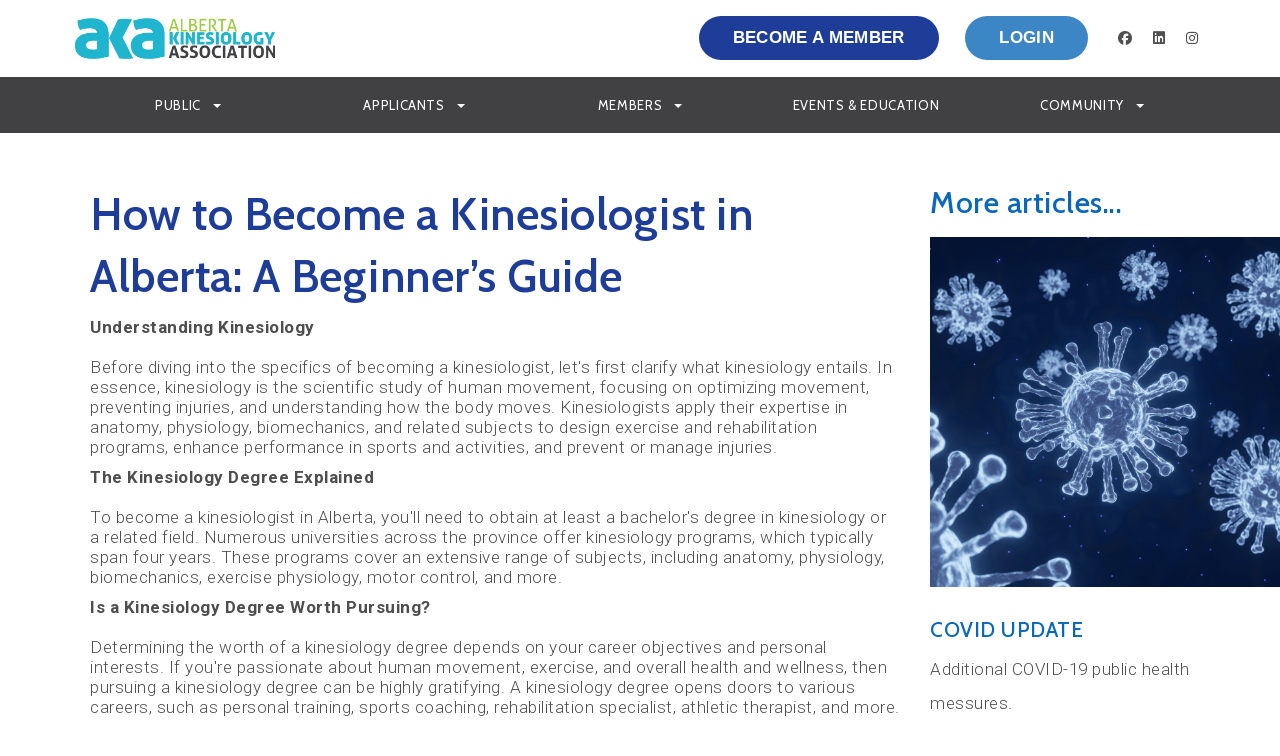

--- FILE ---
content_type: text/html; charset=UTF-8
request_url: https://www.albertakinesiology.ca/en/page-news/how-to-become-a-kinesiologist-in-alberta-a-beginner-s-guide
body_size: 18429
content:
<!DOCTYPE html PUBLIC "-//W3C//DTD XHTML+RDFa 1.0//EN" "http://www.w3.org/MarkUp/DTD/xhtml-rdfa-1.dtd"><html lang="en-US" dir="ltr"
	xmlns="http://www.w3.org/1999/xhtml">

<head>
			<title>How to Become a Kinesiologist in Alberta: A Beginner’s Guide | AKA</title>
	        <meta http-equiv="Content-Type" content="text/html; charset=UTF-8" />
        <meta name="title" content="How to Become a Kinesiologist in Alberta: A Beginner’s Guide | AKA" />
        <meta name="description" content="Interested in human movement, sports science, and wellness? Consider a career in kinesiology! Study human movement, exercise, anatomy, physiology, and more." />
        <meta name="robots" content="index, follow" />
        <meta name="author" content="Alberta Kinesiology Association" />
        <meta name="generator" content="Yapla v6.225.3 - CMS Application" />
        <meta property="og:title" content="How to Become a Kinesiologist in Alberta: A Beginner’s Guide | AKA" />
        <meta property="og:type" content="article" />
        <meta property="og:url" content="https://www.albertakinesiology.ca/en/page-news/how-to-become-a-kinesiologist-in-alberta-a-beginner-s-guide" />
        <meta property="og:image" content="https://cdn.ca.yapla.com/company/CPY7W5cX6UpIDwrvhGC2jxFuS/website/article/99893/images/untitled-design-15-1681929715.png" />
        <meta property="og:site_name" content="Alberta Kinesiology Association-1" />
        <meta property="og:description" content="Interested in human movement, sports science, and wellness? Consider a career in kinesiology! Study human movement, exercise, anatomy, physiology, and more." />
        <meta property="fb:page_id" content="Alberta Kinesiology Association" />
        <meta name="twitter:title" content="How to Become a Kinesiologist in Alberta: A Beginner’s Guide | AKA" />
        <meta name="twitter:card" content="summary_large_image" />
        <meta name="twitter:url" content="https://www.albertakinesiology.ca/en/page-news/how-to-become-a-kinesiologist-in-alberta-a-beginner-s-guide" />
        <meta name="twitter:description" content="Interested in human movement, sports science, and wellness? Consider a career in kinesiology! Study human movement, exercise, anatomy, physiology, and more." />
        <meta name="twitter:image:src" content="https://cdn.ca.yapla.com/company/CPY7W5cX6UpIDwrvhGC2jxFuS/website/article/99893/images/untitled-design-15-1681929715.png" />
    <script type="module" src="/js/vue/dist/assets/cms-DZ3o_vpi.js"></script>
<link rel="stylesheet" href="/js/vue/dist/assets/cms-CtorkvZO.css" rel="stylesheet" type="text/css">
		<script>
			document.addEventListener('DOMContentLoaded', function () {
				memboGo.Web.Consent.gtm({"dataClientLayer":"G-1HH66JFS9M"});
									memboGo.Web.Consent.ga4 = 'G-1HH66JFS9M';
								memboGo.Web.Consent.hotjarId = '';
				memboGo.Web.Consent.facebookId = '';
				memboGo.Web.Consent.init(0, {"consentNotice":{"description":"<p class=\"consent_notice_title_title\">We want to offer you the best experience on our website<\/p> We use cookies to provide you with a smooth and enjoyable browsing experience. You have the option to refuse, accept, or manage these preferences by clicking on one of the three buttons below.","learnMore":"Manage Cookies"},"consentModal":{"title":"Manage Cookies","description":"Alberta Kinesiology Association uses cookies to provide you with a better browsing experience. Please note that all cookies necessary for the operation of the website cannot be refused. To learn more, you can consult our <a href=\"https:\/\/www.yapla.com\/en-us\/privacy-policy\" target=\"_blank\">personal data protection policy<\/a>. <p>Click on each cookie category to enable or disable their use.<\/p>","acceptAll":"Accept All","acceptSelected":"Finish","decline":"Decline All"},"Hotjar":{"description":"Recording the navigation path - <a href=\"https:\/\/www.hotjar.com\/legal\/policies\/privacy\/\" target=\"_blank\" style=\"font-size:12px;\">Read more<\/a>"},"Google-Analytics":{"title":"Analytics","description":"Analyse statistics on visits to our website - <a href=\"https:\/\/policies.google.com\/privacy?hl=en#infocollect\" target=\"_blank\" style=\"font-size:12px;\">Read more<\/a>"},"Google-Ads":{"title":"Google-Ads","description":"Analyze advertising campaign performance - <a href=\"https:\/\/policies.google.com\/privacy?hl=en#infocollect\" target=\"_blank\" style=\"font-size:12px;\">Read more<\/a>"},"Amplitude":{"title":"Amplitude","description":"Analyze and measure website performance - <a href=\"https:\/\/amplitude.com\/privacy\" target=\"_blank\" style=\"font-size:12px;\">Read more<\/a>"},"Facebook":{"title":"Facebook Pixel","description":"Identify visitors from Facebook publications - <a href=\"https:\/\/www.facebook.com\/about\/privacy\" target=\"_blank\" style=\"font-size:12px;\">Read more<\/a>"},"Sentry":{"title":"Sentry","description":"Monitor website errors and technical issues - <a href=\"https:\/\/sentry.io\/privacy\/\" target=\"_blank\" style=\"font-size:12px;\">Read more<\/a>"},"ok":"OK, I Agree","acceptAll":"Accept All","acceptSelected":"Finish","decline":"Decline All"}, 'en')
			});

					</script>

		<link href="https://cdn.ca.yapla.com/css/loader.css?v=v6.225.3&amp;v=v6.225.3&amp;sha1=24f4cf30841a4e619d35e88e7a76c1ce68d09be5" media="screen" rel="stylesheet" type="text/css" />
<link href="https://cdn.ca.yapla.com/css/tips.css?v=v6.225.3&amp;v=v6.225.3&amp;sha1=24f4cf30841a4e619d35e88e7a76c1ce68d09be5" media="screen" rel="stylesheet" type="text/css" />
<link href="https://cdn.ca.yapla.com/css/chosen.min.css?v=v6.225.3&amp;v=v6.225.3&amp;sha1=24f4cf30841a4e619d35e88e7a76c1ce68d09be5" media="screen" rel="stylesheet" type="text/css" />
<link href="https://fonts.gstatic.com" rel="preconnect" />
<link href="https://www.googletagmanager.com" rel="preconnect" />
<link href="https://cdn.ca.yapla.com/company/CPY7W5cX6UpIDwrvhGC2jxFuS/website/1b773838-cd5b-ac5e-875e-5e46e31c5f8d-1627419305.png" rel="shortcut icon" />
<link href="https://cdn.ca.yapla.com/css/bootstrap-cms.css?v=v6.225.3&amp;v=v6.225.3&amp;sha1=24f4cf30841a4e619d35e88e7a76c1ce68d09be5" media="all" rel="stylesheet" type="text/css" />
<link href="/templates/cms/00012/css/main.css?v=v6.225.3" media="screen" rel="stylesheet" type="text/css" /><script type="text/javascript" src="https://cdn.ca.yapla.com/js/jquery/jquery-1.12.4.min.js?v=v6.225.3&amp;sha1=24f4cf30841a4e619d35e88e7a76c1ce68d09be5"></script>
<script type="text/javascript" src="https://cdn.ca.yapla.com/js/jquery/jquery-ui-1.13.2.min.js?v=v6.225.3&amp;sha1=24f4cf30841a4e619d35e88e7a76c1ce68d09be5"></script>
<script type="text/javascript" src="https://cdn.ca.yapla.com/js/membogo/web/frontend.js?v=v6.225.3&amp;v=v6.225.3&amp;sha1=24f4cf30841a4e619d35e88e7a76c1ce68d09be5"></script>
<script type="text/javascript" src="https://cdn.ca.yapla.com/js/membogo/core.js?v=v6.225.3&amp;v=v6.225.3&amp;sha1=24f4cf30841a4e619d35e88e7a76c1ce68d09be5"></script>
<script type="text/javascript" defer="defer">
    //<![CDATA[
    $(function(){memboGo.Web.Menu.vertical('.menu-vertical-861414');});    //]]>
</script>
<script type="text/javascript" defer="defer" src="https://cdn.ca.yapla.com/js/membogo/news/frontend.js?v=v6.225.3&amp;v=v6.225.3&amp;sha1=24f4cf30841a4e619d35e88e7a76c1ce68d09be5"></script>
<script type="text/javascript" defer="defer">
    //<![CDATA[
    		document.addEventListener('DOMContentLoaded', function() {
			memboGo.news.histoBack('.article-back-to-list-histo');
		});    //]]>
</script>
<script type="text/javascript" defer="defer" src="https://cdn.ca.yapla.com/js/membogo/form/field.js?v=v6.225.3&amp;v=v6.225.3&amp;sha1=24f4cf30841a4e619d35e88e7a76c1ce68d09be5"></script>
<script type="text/javascript" defer="defer" src="https://cdn.ca.yapla.com/js/jquery/chosen.jquery.min.js?v=v6.225.3&amp;sha1=24f4cf30841a4e619d35e88e7a76c1ce68d09be5"></script>
<script type="text/javascript" defer="defer">
    //<![CDATA[
    var fieldText = {"autocomplete":"Search with Google Maps","manual":"Enter address manually"}    //]]>
</script>
<script type="text/javascript" defer="defer">
    //<![CDATA[
    
var selected_state = '';
var local = "en";
var pageId = "53408";
var text_edit = 'Edit';
    //]]>
</script>
<script type="text/javascript" defer="defer" src="https://cdn.ca.yapla.com/js/hpjorg/utils.js?v=v6.225.3&amp;v=v6.225.3&amp;sha1=24f4cf30841a4e619d35e88e7a76c1ce68d09be5"></script>
<script type="text/javascript" defer="defer" src="https://cdn.ca.yapla.com/js/joomflo/paginator.js?v=v6.225.3&amp;v=v6.225.3&amp;sha1=24f4cf30841a4e619d35e88e7a76c1ce68d09be5"></script>
<script type="text/javascript" defer="defer" src="https://cdn.ca.yapla.com/js/joomflo/main.js?v=v6.225.3&amp;v=v6.225.3&amp;sha1=24f4cf30841a4e619d35e88e7a76c1ce68d09be5"></script>
<script type="text/javascript" defer="defer" src="https://cdn.ca.yapla.com/js/jquery/chosen.jquery.min.js?v=v6.225.3&amp;v=v6.225.3&amp;sha1=24f4cf30841a4e619d35e88e7a76c1ce68d09be5"></script>
<script type="text/javascript" defer="defer" src="https://cdn.ca.yapla.com/js/jquery/jquery.inputmask.bundle.min.js?v=4.0.6&amp;v=v6.225.3&amp;sha1=24f4cf30841a4e619d35e88e7a76c1ce68d09be5"></script>
<script type="text/javascript" defer="defer" src="https://kit.fontawesome.com/1118d2d659.js"></script>
<script type="text/javascript" defer="defer" src="https://cdn.ca.yapla.com/js/joomflo/bootstrap-cms.min.js?v=v6.225.3&amp;v=v6.225.3&amp;sha1=24f4cf30841a4e619d35e88e7a76c1ce68d09be5"></script>
<script type="text/javascript" defer="defer" src="https://cdn.ca.yapla.com/js/joomflo/dest/respond.min.js?v=v6.225.3&amp;v=v6.225.3&amp;sha1=24f4cf30841a4e619d35e88e7a76c1ce68d09be5"></script>
<script type="text/javascript" defer="defer" src="https://cdn.ca.yapla.com/js/joomflo/cookieconsent/cookieconsent.min.js?v=v6.225.3&amp;v=v6.225.3&amp;sha1=24f4cf30841a4e619d35e88e7a76c1ce68d09be5"></script>
<script type="text/javascript" defer="defer" src="https://cdn.ca.yapla.com/js/hpjorg/loader.js?v=v6.225.3&amp;v=v6.225.3&amp;sha1=24f4cf30841a4e619d35e88e7a76c1ce68d09be5"></script>
<script type="text/javascript" defer="defer">
    //<![CDATA[
    	// Add a custom class to all datepicker instances to allow styling
	const originalAttachMethod = $.datepicker._attachDatepicker;
	$.datepicker._attachDatepicker = function(target, settings) {
		originalAttachMethod.call(this, target, settings);	
		this.dpDiv.addClass('yapla-datepicker');
	};

	var baseUrl = "/";
	var language = "en";
	$(function() {
	memboGo.core._lng = 'en';
	memboGo.core.money.format = '$0.00';
	memboGo.core.googlePlace.key = '';
	memboGo.core.datepicker.init({"monthNames":"['January', 'February', 'March', 'April', 'May', 'June', 'July', 'August', 'September', 'October', 'November', 'December']","monthNamesShort":"['January', 'February', 'March', 'April', 'May', 'June', 'July', 'August', 'September', 'October', 'November', 'December']","dayNames":"['Sunday', 'Monday', 'Tuesday', 'Wednesday', 'Thursday', 'Friday', 'Saturday']","dayNamesShort":"['Sun', 'Mon', 'Tue', 'Wed', 'Thu', 'Fri', 'Sat']","dayNamesMin":"['Sun', 'Mon', 'Tue', 'Wed', 'Thu', 'Fri', 'Sat']","dateFormat":"dd-mm-yy","companyCountry":"CA"}	);
	});
	    //]]>
</script>	<meta name="viewport" content="width=device-width, initial-scale=1.0" />
	<meta http-equiv="X-UA-Compatible" content="IE=edge"><script type="text/javascript">(window.NREUM||(NREUM={})).init={privacy:{cookies_enabled:true},ajax:{deny_list:[]},feature_flags:["soft_nav"]};(window.NREUM||(NREUM={})).loader_config={licenseKey:"f76546586f",applicationID:"1038230873",browserID:"1120157852"};;/*! For license information please see nr-loader-rum-1.308.0.min.js.LICENSE.txt */
(()=>{var e,t,r={163:(e,t,r)=>{"use strict";r.d(t,{j:()=>E});var n=r(384),i=r(1741);var a=r(2555);r(860).K7.genericEvents;const s="experimental.resources",o="register",c=e=>{if(!e||"string"!=typeof e)return!1;try{document.createDocumentFragment().querySelector(e)}catch{return!1}return!0};var d=r(2614),u=r(944),l=r(8122);const f="[data-nr-mask]",g=e=>(0,l.a)(e,(()=>{const e={feature_flags:[],experimental:{allow_registered_children:!1,resources:!1},mask_selector:"*",block_selector:"[data-nr-block]",mask_input_options:{color:!1,date:!1,"datetime-local":!1,email:!1,month:!1,number:!1,range:!1,search:!1,tel:!1,text:!1,time:!1,url:!1,week:!1,textarea:!1,select:!1,password:!0}};return{ajax:{deny_list:void 0,block_internal:!0,enabled:!0,autoStart:!0},api:{get allow_registered_children(){return e.feature_flags.includes(o)||e.experimental.allow_registered_children},set allow_registered_children(t){e.experimental.allow_registered_children=t},duplicate_registered_data:!1},browser_consent_mode:{enabled:!1},distributed_tracing:{enabled:void 0,exclude_newrelic_header:void 0,cors_use_newrelic_header:void 0,cors_use_tracecontext_headers:void 0,allowed_origins:void 0},get feature_flags(){return e.feature_flags},set feature_flags(t){e.feature_flags=t},generic_events:{enabled:!0,autoStart:!0},harvest:{interval:30},jserrors:{enabled:!0,autoStart:!0},logging:{enabled:!0,autoStart:!0},metrics:{enabled:!0,autoStart:!0},obfuscate:void 0,page_action:{enabled:!0},page_view_event:{enabled:!0,autoStart:!0},page_view_timing:{enabled:!0,autoStart:!0},performance:{capture_marks:!1,capture_measures:!1,capture_detail:!0,resources:{get enabled(){return e.feature_flags.includes(s)||e.experimental.resources},set enabled(t){e.experimental.resources=t},asset_types:[],first_party_domains:[],ignore_newrelic:!0}},privacy:{cookies_enabled:!0},proxy:{assets:void 0,beacon:void 0},session:{expiresMs:d.wk,inactiveMs:d.BB},session_replay:{autoStart:!0,enabled:!1,preload:!1,sampling_rate:10,error_sampling_rate:100,collect_fonts:!1,inline_images:!1,fix_stylesheets:!0,mask_all_inputs:!0,get mask_text_selector(){return e.mask_selector},set mask_text_selector(t){c(t)?e.mask_selector="".concat(t,",").concat(f):""===t||null===t?e.mask_selector=f:(0,u.R)(5,t)},get block_class(){return"nr-block"},get ignore_class(){return"nr-ignore"},get mask_text_class(){return"nr-mask"},get block_selector(){return e.block_selector},set block_selector(t){c(t)?e.block_selector+=",".concat(t):""!==t&&(0,u.R)(6,t)},get mask_input_options(){return e.mask_input_options},set mask_input_options(t){t&&"object"==typeof t?e.mask_input_options={...t,password:!0}:(0,u.R)(7,t)}},session_trace:{enabled:!0,autoStart:!0},soft_navigations:{enabled:!0,autoStart:!0},spa:{enabled:!0,autoStart:!0},ssl:void 0,user_actions:{enabled:!0,elementAttributes:["id","className","tagName","type"]}}})());var p=r(6154),m=r(9324);let h=0;const v={buildEnv:m.F3,distMethod:m.Xs,version:m.xv,originTime:p.WN},b={consented:!1},y={appMetadata:{},get consented(){return this.session?.state?.consent||b.consented},set consented(e){b.consented=e},customTransaction:void 0,denyList:void 0,disabled:!1,harvester:void 0,isolatedBacklog:!1,isRecording:!1,loaderType:void 0,maxBytes:3e4,obfuscator:void 0,onerror:void 0,ptid:void 0,releaseIds:{},session:void 0,timeKeeper:void 0,registeredEntities:[],jsAttributesMetadata:{bytes:0},get harvestCount(){return++h}},_=e=>{const t=(0,l.a)(e,y),r=Object.keys(v).reduce((e,t)=>(e[t]={value:v[t],writable:!1,configurable:!0,enumerable:!0},e),{});return Object.defineProperties(t,r)};var w=r(5701);const x=e=>{const t=e.startsWith("http");e+="/",r.p=t?e:"https://"+e};var R=r(7836),k=r(3241);const A={accountID:void 0,trustKey:void 0,agentID:void 0,licenseKey:void 0,applicationID:void 0,xpid:void 0},S=e=>(0,l.a)(e,A),T=new Set;function E(e,t={},r,s){let{init:o,info:c,loader_config:d,runtime:u={},exposed:l=!0}=t;if(!c){const e=(0,n.pV)();o=e.init,c=e.info,d=e.loader_config}e.init=g(o||{}),e.loader_config=S(d||{}),c.jsAttributes??={},p.bv&&(c.jsAttributes.isWorker=!0),e.info=(0,a.D)(c);const f=e.init,m=[c.beacon,c.errorBeacon];T.has(e.agentIdentifier)||(f.proxy.assets&&(x(f.proxy.assets),m.push(f.proxy.assets)),f.proxy.beacon&&m.push(f.proxy.beacon),e.beacons=[...m],function(e){const t=(0,n.pV)();Object.getOwnPropertyNames(i.W.prototype).forEach(r=>{const n=i.W.prototype[r];if("function"!=typeof n||"constructor"===n)return;let a=t[r];e[r]&&!1!==e.exposed&&"micro-agent"!==e.runtime?.loaderType&&(t[r]=(...t)=>{const n=e[r](...t);return a?a(...t):n})})}(e),(0,n.US)("activatedFeatures",w.B)),u.denyList=[...f.ajax.deny_list||[],...f.ajax.block_internal?m:[]],u.ptid=e.agentIdentifier,u.loaderType=r,e.runtime=_(u),T.has(e.agentIdentifier)||(e.ee=R.ee.get(e.agentIdentifier),e.exposed=l,(0,k.W)({agentIdentifier:e.agentIdentifier,drained:!!w.B?.[e.agentIdentifier],type:"lifecycle",name:"initialize",feature:void 0,data:e.config})),T.add(e.agentIdentifier)}},384:(e,t,r)=>{"use strict";r.d(t,{NT:()=>s,US:()=>u,Zm:()=>o,bQ:()=>d,dV:()=>c,pV:()=>l});var n=r(6154),i=r(1863),a=r(1910);const s={beacon:"bam.nr-data.net",errorBeacon:"bam.nr-data.net"};function o(){return n.gm.NREUM||(n.gm.NREUM={}),void 0===n.gm.newrelic&&(n.gm.newrelic=n.gm.NREUM),n.gm.NREUM}function c(){let e=o();return e.o||(e.o={ST:n.gm.setTimeout,SI:n.gm.setImmediate||n.gm.setInterval,CT:n.gm.clearTimeout,XHR:n.gm.XMLHttpRequest,REQ:n.gm.Request,EV:n.gm.Event,PR:n.gm.Promise,MO:n.gm.MutationObserver,FETCH:n.gm.fetch,WS:n.gm.WebSocket},(0,a.i)(...Object.values(e.o))),e}function d(e,t){let r=o();r.initializedAgents??={},t.initializedAt={ms:(0,i.t)(),date:new Date},r.initializedAgents[e]=t}function u(e,t){o()[e]=t}function l(){return function(){let e=o();const t=e.info||{};e.info={beacon:s.beacon,errorBeacon:s.errorBeacon,...t}}(),function(){let e=o();const t=e.init||{};e.init={...t}}(),c(),function(){let e=o();const t=e.loader_config||{};e.loader_config={...t}}(),o()}},782:(e,t,r)=>{"use strict";r.d(t,{T:()=>n});const n=r(860).K7.pageViewTiming},860:(e,t,r)=>{"use strict";r.d(t,{$J:()=>u,K7:()=>c,P3:()=>d,XX:()=>i,Yy:()=>o,df:()=>a,qY:()=>n,v4:()=>s});const n="events",i="jserrors",a="browser/blobs",s="rum",o="browser/logs",c={ajax:"ajax",genericEvents:"generic_events",jserrors:i,logging:"logging",metrics:"metrics",pageAction:"page_action",pageViewEvent:"page_view_event",pageViewTiming:"page_view_timing",sessionReplay:"session_replay",sessionTrace:"session_trace",softNav:"soft_navigations",spa:"spa"},d={[c.pageViewEvent]:1,[c.pageViewTiming]:2,[c.metrics]:3,[c.jserrors]:4,[c.spa]:5,[c.ajax]:6,[c.sessionTrace]:7,[c.softNav]:8,[c.sessionReplay]:9,[c.logging]:10,[c.genericEvents]:11},u={[c.pageViewEvent]:s,[c.pageViewTiming]:n,[c.ajax]:n,[c.spa]:n,[c.softNav]:n,[c.metrics]:i,[c.jserrors]:i,[c.sessionTrace]:a,[c.sessionReplay]:a,[c.logging]:o,[c.genericEvents]:"ins"}},944:(e,t,r)=>{"use strict";r.d(t,{R:()=>i});var n=r(3241);function i(e,t){"function"==typeof console.debug&&(console.debug("New Relic Warning: https://github.com/newrelic/newrelic-browser-agent/blob/main/docs/warning-codes.md#".concat(e),t),(0,n.W)({agentIdentifier:null,drained:null,type:"data",name:"warn",feature:"warn",data:{code:e,secondary:t}}))}},1687:(e,t,r)=>{"use strict";r.d(t,{Ak:()=>d,Ze:()=>f,x3:()=>u});var n=r(3241),i=r(7836),a=r(3606),s=r(860),o=r(2646);const c={};function d(e,t){const r={staged:!1,priority:s.P3[t]||0};l(e),c[e].get(t)||c[e].set(t,r)}function u(e,t){e&&c[e]&&(c[e].get(t)&&c[e].delete(t),p(e,t,!1),c[e].size&&g(e))}function l(e){if(!e)throw new Error("agentIdentifier required");c[e]||(c[e]=new Map)}function f(e="",t="feature",r=!1){if(l(e),!e||!c[e].get(t)||r)return p(e,t);c[e].get(t).staged=!0,g(e)}function g(e){const t=Array.from(c[e]);t.every(([e,t])=>t.staged)&&(t.sort((e,t)=>e[1].priority-t[1].priority),t.forEach(([t])=>{c[e].delete(t),p(e,t)}))}function p(e,t,r=!0){const s=e?i.ee.get(e):i.ee,c=a.i.handlers;if(!s.aborted&&s.backlog&&c){if((0,n.W)({agentIdentifier:e,type:"lifecycle",name:"drain",feature:t}),r){const e=s.backlog[t],r=c[t];if(r){for(let t=0;e&&t<e.length;++t)m(e[t],r);Object.entries(r).forEach(([e,t])=>{Object.values(t||{}).forEach(t=>{t[0]?.on&&t[0]?.context()instanceof o.y&&t[0].on(e,t[1])})})}}s.isolatedBacklog||delete c[t],s.backlog[t]=null,s.emit("drain-"+t,[])}}function m(e,t){var r=e[1];Object.values(t[r]||{}).forEach(t=>{var r=e[0];if(t[0]===r){var n=t[1],i=e[3],a=e[2];n.apply(i,a)}})}},1738:(e,t,r)=>{"use strict";r.d(t,{U:()=>g,Y:()=>f});var n=r(3241),i=r(9908),a=r(1863),s=r(944),o=r(5701),c=r(3969),d=r(8362),u=r(860),l=r(4261);function f(e,t,r,a){const f=a||r;!f||f[e]&&f[e]!==d.d.prototype[e]||(f[e]=function(){(0,i.p)(c.xV,["API/"+e+"/called"],void 0,u.K7.metrics,r.ee),(0,n.W)({agentIdentifier:r.agentIdentifier,drained:!!o.B?.[r.agentIdentifier],type:"data",name:"api",feature:l.Pl+e,data:{}});try{return t.apply(this,arguments)}catch(e){(0,s.R)(23,e)}})}function g(e,t,r,n,s){const o=e.info;null===r?delete o.jsAttributes[t]:o.jsAttributes[t]=r,(s||null===r)&&(0,i.p)(l.Pl+n,[(0,a.t)(),t,r],void 0,"session",e.ee)}},1741:(e,t,r)=>{"use strict";r.d(t,{W:()=>a});var n=r(944),i=r(4261);class a{#e(e,...t){if(this[e]!==a.prototype[e])return this[e](...t);(0,n.R)(35,e)}addPageAction(e,t){return this.#e(i.hG,e,t)}register(e){return this.#e(i.eY,e)}recordCustomEvent(e,t){return this.#e(i.fF,e,t)}setPageViewName(e,t){return this.#e(i.Fw,e,t)}setCustomAttribute(e,t,r){return this.#e(i.cD,e,t,r)}noticeError(e,t){return this.#e(i.o5,e,t)}setUserId(e,t=!1){return this.#e(i.Dl,e,t)}setApplicationVersion(e){return this.#e(i.nb,e)}setErrorHandler(e){return this.#e(i.bt,e)}addRelease(e,t){return this.#e(i.k6,e,t)}log(e,t){return this.#e(i.$9,e,t)}start(){return this.#e(i.d3)}finished(e){return this.#e(i.BL,e)}recordReplay(){return this.#e(i.CH)}pauseReplay(){return this.#e(i.Tb)}addToTrace(e){return this.#e(i.U2,e)}setCurrentRouteName(e){return this.#e(i.PA,e)}interaction(e){return this.#e(i.dT,e)}wrapLogger(e,t,r){return this.#e(i.Wb,e,t,r)}measure(e,t){return this.#e(i.V1,e,t)}consent(e){return this.#e(i.Pv,e)}}},1863:(e,t,r)=>{"use strict";function n(){return Math.floor(performance.now())}r.d(t,{t:()=>n})},1910:(e,t,r)=>{"use strict";r.d(t,{i:()=>a});var n=r(944);const i=new Map;function a(...e){return e.every(e=>{if(i.has(e))return i.get(e);const t="function"==typeof e?e.toString():"",r=t.includes("[native code]"),a=t.includes("nrWrapper");return r||a||(0,n.R)(64,e?.name||t),i.set(e,r),r})}},2555:(e,t,r)=>{"use strict";r.d(t,{D:()=>o,f:()=>s});var n=r(384),i=r(8122);const a={beacon:n.NT.beacon,errorBeacon:n.NT.errorBeacon,licenseKey:void 0,applicationID:void 0,sa:void 0,queueTime:void 0,applicationTime:void 0,ttGuid:void 0,user:void 0,account:void 0,product:void 0,extra:void 0,jsAttributes:{},userAttributes:void 0,atts:void 0,transactionName:void 0,tNamePlain:void 0};function s(e){try{return!!e.licenseKey&&!!e.errorBeacon&&!!e.applicationID}catch(e){return!1}}const o=e=>(0,i.a)(e,a)},2614:(e,t,r)=>{"use strict";r.d(t,{BB:()=>s,H3:()=>n,g:()=>d,iL:()=>c,tS:()=>o,uh:()=>i,wk:()=>a});const n="NRBA",i="SESSION",a=144e5,s=18e5,o={STARTED:"session-started",PAUSE:"session-pause",RESET:"session-reset",RESUME:"session-resume",UPDATE:"session-update"},c={SAME_TAB:"same-tab",CROSS_TAB:"cross-tab"},d={OFF:0,FULL:1,ERROR:2}},2646:(e,t,r)=>{"use strict";r.d(t,{y:()=>n});class n{constructor(e){this.contextId=e}}},2843:(e,t,r)=>{"use strict";r.d(t,{G:()=>a,u:()=>i});var n=r(3878);function i(e,t=!1,r,i){(0,n.DD)("visibilitychange",function(){if(t)return void("hidden"===document.visibilityState&&e());e(document.visibilityState)},r,i)}function a(e,t,r){(0,n.sp)("pagehide",e,t,r)}},3241:(e,t,r)=>{"use strict";r.d(t,{W:()=>a});var n=r(6154);const i="newrelic";function a(e={}){try{n.gm.dispatchEvent(new CustomEvent(i,{detail:e}))}catch(e){}}},3606:(e,t,r)=>{"use strict";r.d(t,{i:()=>a});var n=r(9908);a.on=s;var i=a.handlers={};function a(e,t,r,a){s(a||n.d,i,e,t,r)}function s(e,t,r,i,a){a||(a="feature"),e||(e=n.d);var s=t[a]=t[a]||{};(s[r]=s[r]||[]).push([e,i])}},3878:(e,t,r)=>{"use strict";function n(e,t){return{capture:e,passive:!1,signal:t}}function i(e,t,r=!1,i){window.addEventListener(e,t,n(r,i))}function a(e,t,r=!1,i){document.addEventListener(e,t,n(r,i))}r.d(t,{DD:()=>a,jT:()=>n,sp:()=>i})},3969:(e,t,r)=>{"use strict";r.d(t,{TZ:()=>n,XG:()=>o,rs:()=>i,xV:()=>s,z_:()=>a});const n=r(860).K7.metrics,i="sm",a="cm",s="storeSupportabilityMetrics",o="storeEventMetrics"},4234:(e,t,r)=>{"use strict";r.d(t,{W:()=>a});var n=r(7836),i=r(1687);class a{constructor(e,t){this.agentIdentifier=e,this.ee=n.ee.get(e),this.featureName=t,this.blocked=!1}deregisterDrain(){(0,i.x3)(this.agentIdentifier,this.featureName)}}},4261:(e,t,r)=>{"use strict";r.d(t,{$9:()=>d,BL:()=>o,CH:()=>g,Dl:()=>_,Fw:()=>y,PA:()=>h,Pl:()=>n,Pv:()=>k,Tb:()=>l,U2:()=>a,V1:()=>R,Wb:()=>x,bt:()=>b,cD:()=>v,d3:()=>w,dT:()=>c,eY:()=>p,fF:()=>f,hG:()=>i,k6:()=>s,nb:()=>m,o5:()=>u});const n="api-",i="addPageAction",a="addToTrace",s="addRelease",o="finished",c="interaction",d="log",u="noticeError",l="pauseReplay",f="recordCustomEvent",g="recordReplay",p="register",m="setApplicationVersion",h="setCurrentRouteName",v="setCustomAttribute",b="setErrorHandler",y="setPageViewName",_="setUserId",w="start",x="wrapLogger",R="measure",k="consent"},5289:(e,t,r)=>{"use strict";r.d(t,{GG:()=>s,Qr:()=>c,sB:()=>o});var n=r(3878),i=r(6389);function a(){return"undefined"==typeof document||"complete"===document.readyState}function s(e,t){if(a())return e();const r=(0,i.J)(e),s=setInterval(()=>{a()&&(clearInterval(s),r())},500);(0,n.sp)("load",r,t)}function o(e){if(a())return e();(0,n.DD)("DOMContentLoaded",e)}function c(e){if(a())return e();(0,n.sp)("popstate",e)}},5607:(e,t,r)=>{"use strict";r.d(t,{W:()=>n});const n=(0,r(9566).bz)()},5701:(e,t,r)=>{"use strict";r.d(t,{B:()=>a,t:()=>s});var n=r(3241);const i=new Set,a={};function s(e,t){const r=t.agentIdentifier;a[r]??={},e&&"object"==typeof e&&(i.has(r)||(t.ee.emit("rumresp",[e]),a[r]=e,i.add(r),(0,n.W)({agentIdentifier:r,loaded:!0,drained:!0,type:"lifecycle",name:"load",feature:void 0,data:e})))}},6154:(e,t,r)=>{"use strict";r.d(t,{OF:()=>c,RI:()=>i,WN:()=>u,bv:()=>a,eN:()=>l,gm:()=>s,mw:()=>o,sb:()=>d});var n=r(1863);const i="undefined"!=typeof window&&!!window.document,a="undefined"!=typeof WorkerGlobalScope&&("undefined"!=typeof self&&self instanceof WorkerGlobalScope&&self.navigator instanceof WorkerNavigator||"undefined"!=typeof globalThis&&globalThis instanceof WorkerGlobalScope&&globalThis.navigator instanceof WorkerNavigator),s=i?window:"undefined"!=typeof WorkerGlobalScope&&("undefined"!=typeof self&&self instanceof WorkerGlobalScope&&self||"undefined"!=typeof globalThis&&globalThis instanceof WorkerGlobalScope&&globalThis),o=Boolean("hidden"===s?.document?.visibilityState),c=/iPad|iPhone|iPod/.test(s.navigator?.userAgent),d=c&&"undefined"==typeof SharedWorker,u=((()=>{const e=s.navigator?.userAgent?.match(/Firefox[/\s](\d+\.\d+)/);Array.isArray(e)&&e.length>=2&&e[1]})(),Date.now()-(0,n.t)()),l=()=>"undefined"!=typeof PerformanceNavigationTiming&&s?.performance?.getEntriesByType("navigation")?.[0]?.responseStart},6389:(e,t,r)=>{"use strict";function n(e,t=500,r={}){const n=r?.leading||!1;let i;return(...r)=>{n&&void 0===i&&(e.apply(this,r),i=setTimeout(()=>{i=clearTimeout(i)},t)),n||(clearTimeout(i),i=setTimeout(()=>{e.apply(this,r)},t))}}function i(e){let t=!1;return(...r)=>{t||(t=!0,e.apply(this,r))}}r.d(t,{J:()=>i,s:()=>n})},6630:(e,t,r)=>{"use strict";r.d(t,{T:()=>n});const n=r(860).K7.pageViewEvent},7699:(e,t,r)=>{"use strict";r.d(t,{It:()=>a,KC:()=>o,No:()=>i,qh:()=>s});var n=r(860);const i=16e3,a=1e6,s="SESSION_ERROR",o={[n.K7.logging]:!0,[n.K7.genericEvents]:!1,[n.K7.jserrors]:!1,[n.K7.ajax]:!1}},7836:(e,t,r)=>{"use strict";r.d(t,{P:()=>o,ee:()=>c});var n=r(384),i=r(8990),a=r(2646),s=r(5607);const o="nr@context:".concat(s.W),c=function e(t,r){var n={},s={},u={},l=!1;try{l=16===r.length&&d.initializedAgents?.[r]?.runtime.isolatedBacklog}catch(e){}var f={on:p,addEventListener:p,removeEventListener:function(e,t){var r=n[e];if(!r)return;for(var i=0;i<r.length;i++)r[i]===t&&r.splice(i,1)},emit:function(e,r,n,i,a){!1!==a&&(a=!0);if(c.aborted&&!i)return;t&&a&&t.emit(e,r,n);var o=g(n);m(e).forEach(e=>{e.apply(o,r)});var d=v()[s[e]];d&&d.push([f,e,r,o]);return o},get:h,listeners:m,context:g,buffer:function(e,t){const r=v();if(t=t||"feature",f.aborted)return;Object.entries(e||{}).forEach(([e,n])=>{s[n]=t,t in r||(r[t]=[])})},abort:function(){f._aborted=!0,Object.keys(f.backlog).forEach(e=>{delete f.backlog[e]})},isBuffering:function(e){return!!v()[s[e]]},debugId:r,backlog:l?{}:t&&"object"==typeof t.backlog?t.backlog:{},isolatedBacklog:l};return Object.defineProperty(f,"aborted",{get:()=>{let e=f._aborted||!1;return e||(t&&(e=t.aborted),e)}}),f;function g(e){return e&&e instanceof a.y?e:e?(0,i.I)(e,o,()=>new a.y(o)):new a.y(o)}function p(e,t){n[e]=m(e).concat(t)}function m(e){return n[e]||[]}function h(t){return u[t]=u[t]||e(f,t)}function v(){return f.backlog}}(void 0,"globalEE"),d=(0,n.Zm)();d.ee||(d.ee=c)},8122:(e,t,r)=>{"use strict";r.d(t,{a:()=>i});var n=r(944);function i(e,t){try{if(!e||"object"!=typeof e)return(0,n.R)(3);if(!t||"object"!=typeof t)return(0,n.R)(4);const r=Object.create(Object.getPrototypeOf(t),Object.getOwnPropertyDescriptors(t)),a=0===Object.keys(r).length?e:r;for(let s in a)if(void 0!==e[s])try{if(null===e[s]){r[s]=null;continue}Array.isArray(e[s])&&Array.isArray(t[s])?r[s]=Array.from(new Set([...e[s],...t[s]])):"object"==typeof e[s]&&"object"==typeof t[s]?r[s]=i(e[s],t[s]):r[s]=e[s]}catch(e){r[s]||(0,n.R)(1,e)}return r}catch(e){(0,n.R)(2,e)}}},8362:(e,t,r)=>{"use strict";r.d(t,{d:()=>a});var n=r(9566),i=r(1741);class a extends i.W{agentIdentifier=(0,n.LA)(16)}},8374:(e,t,r)=>{r.nc=(()=>{try{return document?.currentScript?.nonce}catch(e){}return""})()},8990:(e,t,r)=>{"use strict";r.d(t,{I:()=>i});var n=Object.prototype.hasOwnProperty;function i(e,t,r){if(n.call(e,t))return e[t];var i=r();if(Object.defineProperty&&Object.keys)try{return Object.defineProperty(e,t,{value:i,writable:!0,enumerable:!1}),i}catch(e){}return e[t]=i,i}},9324:(e,t,r)=>{"use strict";r.d(t,{F3:()=>i,Xs:()=>a,xv:()=>n});const n="1.308.0",i="PROD",a="CDN"},9566:(e,t,r)=>{"use strict";r.d(t,{LA:()=>o,bz:()=>s});var n=r(6154);const i="xxxxxxxx-xxxx-4xxx-yxxx-xxxxxxxxxxxx";function a(e,t){return e?15&e[t]:16*Math.random()|0}function s(){const e=n.gm?.crypto||n.gm?.msCrypto;let t,r=0;return e&&e.getRandomValues&&(t=e.getRandomValues(new Uint8Array(30))),i.split("").map(e=>"x"===e?a(t,r++).toString(16):"y"===e?(3&a()|8).toString(16):e).join("")}function o(e){const t=n.gm?.crypto||n.gm?.msCrypto;let r,i=0;t&&t.getRandomValues&&(r=t.getRandomValues(new Uint8Array(e)));const s=[];for(var o=0;o<e;o++)s.push(a(r,i++).toString(16));return s.join("")}},9908:(e,t,r)=>{"use strict";r.d(t,{d:()=>n,p:()=>i});var n=r(7836).ee.get("handle");function i(e,t,r,i,a){a?(a.buffer([e],i),a.emit(e,t,r)):(n.buffer([e],i),n.emit(e,t,r))}}},n={};function i(e){var t=n[e];if(void 0!==t)return t.exports;var a=n[e]={exports:{}};return r[e](a,a.exports,i),a.exports}i.m=r,i.d=(e,t)=>{for(var r in t)i.o(t,r)&&!i.o(e,r)&&Object.defineProperty(e,r,{enumerable:!0,get:t[r]})},i.f={},i.e=e=>Promise.all(Object.keys(i.f).reduce((t,r)=>(i.f[r](e,t),t),[])),i.u=e=>"nr-rum-1.308.0.min.js",i.o=(e,t)=>Object.prototype.hasOwnProperty.call(e,t),e={},t="NRBA-1.308.0.PROD:",i.l=(r,n,a,s)=>{if(e[r])e[r].push(n);else{var o,c;if(void 0!==a)for(var d=document.getElementsByTagName("script"),u=0;u<d.length;u++){var l=d[u];if(l.getAttribute("src")==r||l.getAttribute("data-webpack")==t+a){o=l;break}}if(!o){c=!0;var f={296:"sha512-+MIMDsOcckGXa1EdWHqFNv7P+JUkd5kQwCBr3KE6uCvnsBNUrdSt4a/3/L4j4TxtnaMNjHpza2/erNQbpacJQA=="};(o=document.createElement("script")).charset="utf-8",i.nc&&o.setAttribute("nonce",i.nc),o.setAttribute("data-webpack",t+a),o.src=r,0!==o.src.indexOf(window.location.origin+"/")&&(o.crossOrigin="anonymous"),f[s]&&(o.integrity=f[s])}e[r]=[n];var g=(t,n)=>{o.onerror=o.onload=null,clearTimeout(p);var i=e[r];if(delete e[r],o.parentNode&&o.parentNode.removeChild(o),i&&i.forEach(e=>e(n)),t)return t(n)},p=setTimeout(g.bind(null,void 0,{type:"timeout",target:o}),12e4);o.onerror=g.bind(null,o.onerror),o.onload=g.bind(null,o.onload),c&&document.head.appendChild(o)}},i.r=e=>{"undefined"!=typeof Symbol&&Symbol.toStringTag&&Object.defineProperty(e,Symbol.toStringTag,{value:"Module"}),Object.defineProperty(e,"__esModule",{value:!0})},i.p="https://js-agent.newrelic.com/",(()=>{var e={374:0,840:0};i.f.j=(t,r)=>{var n=i.o(e,t)?e[t]:void 0;if(0!==n)if(n)r.push(n[2]);else{var a=new Promise((r,i)=>n=e[t]=[r,i]);r.push(n[2]=a);var s=i.p+i.u(t),o=new Error;i.l(s,r=>{if(i.o(e,t)&&(0!==(n=e[t])&&(e[t]=void 0),n)){var a=r&&("load"===r.type?"missing":r.type),s=r&&r.target&&r.target.src;o.message="Loading chunk "+t+" failed: ("+a+": "+s+")",o.name="ChunkLoadError",o.type=a,o.request=s,n[1](o)}},"chunk-"+t,t)}};var t=(t,r)=>{var n,a,[s,o,c]=r,d=0;if(s.some(t=>0!==e[t])){for(n in o)i.o(o,n)&&(i.m[n]=o[n]);if(c)c(i)}for(t&&t(r);d<s.length;d++)a=s[d],i.o(e,a)&&e[a]&&e[a][0](),e[a]=0},r=self["webpackChunk:NRBA-1.308.0.PROD"]=self["webpackChunk:NRBA-1.308.0.PROD"]||[];r.forEach(t.bind(null,0)),r.push=t.bind(null,r.push.bind(r))})(),(()=>{"use strict";i(8374);var e=i(8362),t=i(860);const r=Object.values(t.K7);var n=i(163);var a=i(9908),s=i(1863),o=i(4261),c=i(1738);var d=i(1687),u=i(4234),l=i(5289),f=i(6154),g=i(944),p=i(384);const m=e=>f.RI&&!0===e?.privacy.cookies_enabled;function h(e){return!!(0,p.dV)().o.MO&&m(e)&&!0===e?.session_trace.enabled}var v=i(6389),b=i(7699);class y extends u.W{constructor(e,t){super(e.agentIdentifier,t),this.agentRef=e,this.abortHandler=void 0,this.featAggregate=void 0,this.loadedSuccessfully=void 0,this.onAggregateImported=new Promise(e=>{this.loadedSuccessfully=e}),this.deferred=Promise.resolve(),!1===e.init[this.featureName].autoStart?this.deferred=new Promise((t,r)=>{this.ee.on("manual-start-all",(0,v.J)(()=>{(0,d.Ak)(e.agentIdentifier,this.featureName),t()}))}):(0,d.Ak)(e.agentIdentifier,t)}importAggregator(e,t,r={}){if(this.featAggregate)return;const n=async()=>{let n;await this.deferred;try{if(m(e.init)){const{setupAgentSession:t}=await i.e(296).then(i.bind(i,3305));n=t(e)}}catch(e){(0,g.R)(20,e),this.ee.emit("internal-error",[e]),(0,a.p)(b.qh,[e],void 0,this.featureName,this.ee)}try{if(!this.#t(this.featureName,n,e.init))return(0,d.Ze)(this.agentIdentifier,this.featureName),void this.loadedSuccessfully(!1);const{Aggregate:i}=await t();this.featAggregate=new i(e,r),e.runtime.harvester.initializedAggregates.push(this.featAggregate),this.loadedSuccessfully(!0)}catch(e){(0,g.R)(34,e),this.abortHandler?.(),(0,d.Ze)(this.agentIdentifier,this.featureName,!0),this.loadedSuccessfully(!1),this.ee&&this.ee.abort()}};f.RI?(0,l.GG)(()=>n(),!0):n()}#t(e,r,n){if(this.blocked)return!1;switch(e){case t.K7.sessionReplay:return h(n)&&!!r;case t.K7.sessionTrace:return!!r;default:return!0}}}var _=i(6630),w=i(2614),x=i(3241);class R extends y{static featureName=_.T;constructor(e){var t;super(e,_.T),this.setupInspectionEvents(e.agentIdentifier),t=e,(0,c.Y)(o.Fw,function(e,r){"string"==typeof e&&("/"!==e.charAt(0)&&(e="/"+e),t.runtime.customTransaction=(r||"http://custom.transaction")+e,(0,a.p)(o.Pl+o.Fw,[(0,s.t)()],void 0,void 0,t.ee))},t),this.importAggregator(e,()=>i.e(296).then(i.bind(i,3943)))}setupInspectionEvents(e){const t=(t,r)=>{t&&(0,x.W)({agentIdentifier:e,timeStamp:t.timeStamp,loaded:"complete"===t.target.readyState,type:"window",name:r,data:t.target.location+""})};(0,l.sB)(e=>{t(e,"DOMContentLoaded")}),(0,l.GG)(e=>{t(e,"load")}),(0,l.Qr)(e=>{t(e,"navigate")}),this.ee.on(w.tS.UPDATE,(t,r)=>{(0,x.W)({agentIdentifier:e,type:"lifecycle",name:"session",data:r})})}}class k extends e.d{constructor(e){var t;(super(),f.gm)?(this.features={},(0,p.bQ)(this.agentIdentifier,this),this.desiredFeatures=new Set(e.features||[]),this.desiredFeatures.add(R),(0,n.j)(this,e,e.loaderType||"agent"),t=this,(0,c.Y)(o.cD,function(e,r,n=!1){if("string"==typeof e){if(["string","number","boolean"].includes(typeof r)||null===r)return(0,c.U)(t,e,r,o.cD,n);(0,g.R)(40,typeof r)}else(0,g.R)(39,typeof e)},t),function(e){(0,c.Y)(o.Dl,function(t,r=!1){if("string"!=typeof t&&null!==t)return void(0,g.R)(41,typeof t);const n=e.info.jsAttributes["enduser.id"];r&&null!=n&&n!==t?(0,a.p)(o.Pl+"setUserIdAndResetSession",[t],void 0,"session",e.ee):(0,c.U)(e,"enduser.id",t,o.Dl,!0)},e)}(this),function(e){(0,c.Y)(o.nb,function(t){if("string"==typeof t||null===t)return(0,c.U)(e,"application.version",t,o.nb,!1);(0,g.R)(42,typeof t)},e)}(this),function(e){(0,c.Y)(o.d3,function(){e.ee.emit("manual-start-all")},e)}(this),function(e){(0,c.Y)(o.Pv,function(t=!0){if("boolean"==typeof t){if((0,a.p)(o.Pl+o.Pv,[t],void 0,"session",e.ee),e.runtime.consented=t,t){const t=e.features.page_view_event;t.onAggregateImported.then(e=>{const r=t.featAggregate;e&&!r.sentRum&&r.sendRum()})}}else(0,g.R)(65,typeof t)},e)}(this),this.run()):(0,g.R)(21)}get config(){return{info:this.info,init:this.init,loader_config:this.loader_config,runtime:this.runtime}}get api(){return this}run(){try{const e=function(e){const t={};return r.forEach(r=>{t[r]=!!e[r]?.enabled}),t}(this.init),n=[...this.desiredFeatures];n.sort((e,r)=>t.P3[e.featureName]-t.P3[r.featureName]),n.forEach(r=>{if(!e[r.featureName]&&r.featureName!==t.K7.pageViewEvent)return;if(r.featureName===t.K7.spa)return void(0,g.R)(67);const n=function(e){switch(e){case t.K7.ajax:return[t.K7.jserrors];case t.K7.sessionTrace:return[t.K7.ajax,t.K7.pageViewEvent];case t.K7.sessionReplay:return[t.K7.sessionTrace];case t.K7.pageViewTiming:return[t.K7.pageViewEvent];default:return[]}}(r.featureName).filter(e=>!(e in this.features));n.length>0&&(0,g.R)(36,{targetFeature:r.featureName,missingDependencies:n}),this.features[r.featureName]=new r(this)})}catch(e){(0,g.R)(22,e);for(const e in this.features)this.features[e].abortHandler?.();const t=(0,p.Zm)();delete t.initializedAgents[this.agentIdentifier]?.features,delete this.sharedAggregator;return t.ee.get(this.agentIdentifier).abort(),!1}}}var A=i(2843),S=i(782);class T extends y{static featureName=S.T;constructor(e){super(e,S.T),f.RI&&((0,A.u)(()=>(0,a.p)("docHidden",[(0,s.t)()],void 0,S.T,this.ee),!0),(0,A.G)(()=>(0,a.p)("winPagehide",[(0,s.t)()],void 0,S.T,this.ee)),this.importAggregator(e,()=>i.e(296).then(i.bind(i,2117))))}}var E=i(3969);class I extends y{static featureName=E.TZ;constructor(e){super(e,E.TZ),f.RI&&document.addEventListener("securitypolicyviolation",e=>{(0,a.p)(E.xV,["Generic/CSPViolation/Detected"],void 0,this.featureName,this.ee)}),this.importAggregator(e,()=>i.e(296).then(i.bind(i,9623)))}}new k({features:[R,T,I],loaderType:"lite"})})()})();</script>
		<style type="text/css">
		@import url("https://fonts.googleapis.com/css?family=Montserrat:300,400,500,600,700,800,900");

		:root {
			--primary: #1fb5cd;
			--secondary: #9aca42;
			--font: 'Montserrat';
			--g-font: Montserrat;
			--yapla-consent-primary: #1fb5cd;
			--yapla-consent-primary-alt: #1991a4;
			--yapla-consent-secondary: #9aca42;
			--yapla-consent-secondary-alt: #7ca235;
		}
	</style><link id="custom-advanced-css" rel="stylesheet" type="text/css" href="https://cdn.ca.yapla.com/company/CPY7W5cX6UpIDwrvhGC2jxFuS/website/8569/assets/css/advanced_custom_css_1713802784.css" media="screen"/><link id="uploaded-advanced-css" rel="stylesheet" type="text/css" href="https://cdn.ca.yapla.com/company/CPY7W5cX6UpIDwrvhGC2jxFuS/website/8569/assets/css/style-1630505941_1630505945.css" media="screen"/></head>

<body class="pageid-53408  template-00012 lang-en default">
		<div id="site-wrapper" class="">
		<!-- Vue global config -->
		<div id="vue-config" data-locale="en_US"></div>

		<div data-component="cookie-consent" data-props="{}" ></div>		<div data-component="floating-elements-queue" data-props="{}" ></div>
		<div class="site-inner">
				<script id="js-config" type="application/json">{"id":"CPY7W5cX6UpIDwrvhGC2jxFuS","companyCountry":"CA","companyLocale":"en_CA","companyCurrency":"cad","companyCurrencySymbol":"$"}</script>

<div class="line site_line__item line-header" data-line-id="88685"><div class="container-fluid"><div class="row-fluid row"><div id="cllZP6te801CpVsYwGtsAiID"  class=" col-sm-24 zone-100 zone-header" data-zone-alias="Header" data-zone-id="861413"><div class="rf-mod-header-wrapper">
	<div class="mod-header-container">				<div class="mod-header-part mod-header-part__left">	<a href="/en/">
		            <img class="mod-header-logo" src="https://cdn.ca.yapla.com/company/CPY7W5cX6UpIDwrvhGC2jxFuS/account/aka-logo-1-1616777714.png" alt="Logo Alberta Kinesiology Association"/>
			</a>
</div>		<div class="mod-header-part mod-header-part__right">
			<ul class="mod-header mod-header-wrapper">
										<li class="header-ext header-ext-login">	<a class="member-register" href="https://www.albertakinesiology.ca/en/become-a-member/adhesion">Become a member</a>
	<span class="separator">&nbsp;</span>
<a class="member-login" href="https://www.albertakinesiology.ca/en/login/authentication#login_content_box">Login</a><style>@media(max-width:767px){.site-inner{padding-bottom:34px;}}</style></li>
											<li class="header-ext header-ext-social-links">	<div class="mod-social-links">
					<a class="social-link facebook" href="https://www.facebook.com/AlbertaKinesiologyAssociation/" target="_blank">
				<span class="icon-facebook fab fa-facebook"><span class="sr-only">facebook</span></span>			</a>
					<a class="social-link linkedin" href="https://www.linkedin.com/company/albertakinesiologyassociation/?originalSubdomain=ca" target="_blank">
				<span class="icon-linkedin fab fa-linkedin"><span class="sr-only">linkedin</span></span>			</a>
					<a class="social-link instagram" href="https://www.instagram.com/albertakinesiologyassociation/" target="_blank">
				<span class="icon-instagram fab fa-instagram"><span class="sr-only">instagram</span></span>			</a>
			</div>
</li>
								</ul>
		</div>
	</div>
</div></div></div></div></div><div class="line site_line__item line-menu" style="background-color:#414042" data-line-id="88686"><div class="container-fluid"><div class="row-fluid row"><div id="SDjs18svknDt3rtNS2yTlZpJ"  class=" col-sm-24 zone-100 zone-menu" data-zone-alias="Menu" data-zone-id="861414"><div class="navbar navbar-default  hidden-print">
	<div class="navbar-header">
		<button type="button" class="navbar-toggle collapsed" data-toggle="collapse" data-target="#mainMenu"
				aria-expanded="false">
			<span class="sr-only"></span>
			<span class="icon-bar"></span>
			<span class="icon-bar"></span>
			<span class="icon-bar"></span>
		</button>
	</div>
	<div class="collapse navbar-collapse" id="mainMenu">
		<ul class="nav navbar-nav menu-vertical-items menu-vertical-861414">
			<li rel="data-menu-63274" class="menu-type-separator" data-menu-id="63274"><a href="javascript:void(0);" class="child-link">Public</a><a id="dropdown63274" class="dropdown-toggle" data-toggle="dropdown" data-expanded="true"><span class="caret"></span></a><ul class="dropdown-menu dropdown-menu-level-2" aria-labelledby="dropdown63274"><li rel="data-children-48720" class="menu-type-page" data-menu-id="48720"><a href="/en/kinesiology">What is Kinesiology</a></li><li rel="data-children-48212" class="menu-type-page" data-menu-id="48212"><a href="/en/strategic-plan-2025">Strategic Plan 2025</a></li><li rel="data-children-48311" class="menu-type-page" data-menu-id="48311"><a href="/en/team">Team</a></li><li rel="data-children-53009" class="menu-type-page" data-menu-id="53009"><a href="/en/kinesiology-areas-of-practice">Kinesiology Areas of Practice</a></li><li rel="data-children-52722" class="menu-type-page" data-menu-id="52722"><a href="/en/privacy-policy">Privacy Policy</a></li><li rel="data-children-63275" class="menu-type-page" data-menu-id="63275"><a href="/en/complaints">Complaints</a></li><li rel="data-children-54235" class="menu-type-page" data-menu-id="54235"><a href="/en/directory">Directory</a></li><li rel="data-children-122984" class="menu-type-page" data-menu-id="122984"><a href="/en/annual-reports">Annual Reports</a></li><li rel="data-children-137864" class="menu-type-page" data-menu-id="137864"><a href="/en/regulation-task-force">Regulation Task Force</a></li></ul></li><li rel="data-menu-48310" class="menu-type-separator" data-menu-id="48310"><a href="javascript:void(0);" class="child-link">Applicants</a><a id="dropdown48310" class="dropdown-toggle" data-toggle="dropdown" data-expanded="true"><span class="caret"></span></a><ul class="dropdown-menu dropdown-menu-level-2" aria-labelledby="dropdown48310"><li rel="data-children-50373" class="menu-type-page" data-menu-id="50373"><a href="/en/become-a-member">BECOME A MEMBER</a></li><li rel="data-children-50370" class="menu-type-page" data-menu-id="50370"><a href="/en/membership-requirements-fees">Membership Requirements & Fees</a></li><li rel="data-children-50587" class="menu-type-page" data-menu-id="50587"><a href="/en/insurances">Insurance</a></li></ul></li><li rel="data-menu-48309" class="menu-type-separator" data-menu-id="48309"><a href="javascript:void(0);" class="child-link">Members</a><a id="dropdown48309" class="dropdown-toggle" data-toggle="dropdown" data-expanded="true"><span class="caret"></span></a><ul class="dropdown-menu dropdown-menu-level-2" aria-labelledby="dropdown48309"><li rel="data-children-48717" class="menu-type-page" data-menu-id="48717"><a href="/en/continuing-education">Professional Development</a></li><li rel="data-children-48313" class="menu-type-page" data-menu-id="48313"><a href="/en/guiding-documents">Legislation and Standards</a></li></ul></li><li rel="data-menu-52716" class="menu-type-page" data-menu-id="52716"><a href="/en/events">Events & Education</a></li><li rel="data-menu-48714" class="menu-type-separator" data-menu-id="48714"><a href="javascript:void(0);" class="child-link">Community</a><a id="dropdown48714" class="dropdown-toggle" data-toggle="dropdown" data-expanded="true"><span class="caret"></span></a><ul class="dropdown-menu dropdown-menu-level-2" aria-labelledby="dropdown48714"><li rel="data-children-60324" class="menu-type-page" data-menu-id="60324"><a href="/en/blog">Blog</a></li><li rel="data-children-52717" class="menu-type-page" data-menu-id="52717"><a href="/en/kinesiology-jobs">Kinesiology Jobs</a></li><li rel="data-children-58363" class="menu-type-page" data-menu-id="58363"><a href="/en/faq">FAQ</a></li></ul></li>		</ul>
	</div></div></div></div></div></div><div class="line site_line__item line-main line-small-vignette" data-line-id="92919"><div class="container-fluid"><div class="row-fluid row"><div id="ptpkeVMYTUEwxCtG9QUtN4v3"  class=" col-sm-18 zone-75 zone-article" data-zone-alias="Zone 861436" data-zone-id="861459"><div class="mod-article__wrapper">        <h1 id="news-title-861459" class="mod-article__title">How to Become a Kinesiologist in Alberta: A Beginner’s Guide</h1>    <div class="news-content mod-article__content">            <div class="mod-article__content"><p><strong>Understanding Kinesiology</strong><br />
<br />
Before diving into the specifics of becoming a kinesiologist, let&#39;s first clarify what kinesiology entails. In essence, kinesiology is the scientific study of human movement, focusing on optimizing movement, preventing injuries, and understanding how the body moves. Kinesiologists apply their expertise in anatomy, physiology, biomechanics, and related subjects to design exercise and rehabilitation programs, enhance performance in sports and activities, and prevent or manage injuries.</p>

<p><strong>The Kinesiology Degree Explained</strong><br />
<br />
To become a kinesiologist in Alberta, you&#39;ll need to obtain at least a bachelor&#39;s degree in kinesiology or a related field. Numerous universities across the province offer kinesiology programs, which typically span four years. These programs cover an extensive range of subjects, including anatomy, physiology, biomechanics, exercise physiology, motor control, and more.</p>

<p><strong>Is a Kinesiology Degree Worth Pursuing?</strong><br />
<br />
Determining the worth of a kinesiology degree depends on your career objectives and personal interests. If you&#39;re passionate about human movement, exercise, and overall health and wellness, then pursuing a kinesiology degree can be highly gratifying. A kinesiology degree opens doors to various careers, such as personal training, sports coaching, rehabilitation specialist, athletic therapist, and more.</p>

<p><strong>The Demand for Kinesiologists in Alberta</strong><br />
<br />
According to the Alberta Learning Information Service (ALIS), the employment outlook for kinesiologists in Alberta is promising, with a high demand for their services in the healthcare, fitness, and sports industries. Kinesiologists can work in diverse settings, including hospitals, clinics, private practices, fitness centers, and sports teams.</p>

<p><strong>Steps to Become a Kinesiologist in Alberta</strong><br />
<br />
To embark on a career as a kinesiologist in Alberta, follow these steps:<br />
Earn a Bachelor&#39;s Degree in Kinesiology or a related field from an accredited university.<br />
Before, during, or after your degree apply for membership through the Alberta Kinesiology Association (AKA).<br />
Depending on the membership, you can now practice as a kinesiologist in Alberta.</p>

<p>In conclusion, pursuing a career as a kinesiologist in Alberta can be rewarding for those intrigued by human movement, exercise, and overall health and wellness. With a kinesiology degree, you can explore a variety of careers, and there is a high demand for kinesiologists in the province. If you&#39;re interested in following this path, begin by researching accredited kinesiology programs in Alberta and connect with the Alberta Kinesiology Association for more information on membership.<br />
&nbsp;</p>
</div>    </div><a class="article-back-to-list-histo" href="javascript:history.back()">Back to news list</a></div></div><div id="vKtPK6wAzJOZtHReELvhxfpz"  class=" col-sm-6 zone-25 zone-news_flash" data-zone-alias="Zone 861460" data-zone-id="861483">	<div class="content news newsList"><h2>More articles...</h2>			<div class="row">					<div class="item col-sm-24">							<div class="itemImage">									<a href="/en/page-news/covid-update">								<img src="https://cdn.ca.yapla.com/company/CPY7W5cX6UpIDwrvhGC2jxFuS/website/article/69147/images/untitled-design-2-copy-1627403428.png" class="e-thumbnail" alt="thumbnail"/>									</a>							</div>								<h3><a href="/en/page-news/covid-update">Covid Update</a></h3><div class="intro">Additional COVID-19 public health messures.</div>							<div class="actions">
								<a class="btn btn-primary item__btn-readMore news-flash__item__btn-readMore"
								   href="/en/page-news/covid-update">Read more</a>
							</div>					</div>			</div>			<div class="row">					<div class="item col-sm-24">							<div class="itemImage">									<a href="/en/page-news/from-the-board">								<img src="https://cdn.ca.yapla.com/company/CPY7W5cX6UpIDwrvhGC2jxFuS/website/article/69151/images/thank-you-copy-1627405230.png" class="e-thumbnail" alt="thumbnail"/>									</a>							</div>								<h3><a href="/en/page-news/from-the-board">FROM THE BOARD</a></h3><div class="intro">AKA would like to thank you.</div>							<div class="actions">
								<a class="btn btn-primary item__btn-readMore news-flash__item__btn-readMore"
								   href="/en/page-news/from-the-board">Read more</a>
							</div>					</div>			</div>			<div class="row">					<div class="item col-sm-24">							<div class="itemImage">									<a href="/en/page-news/new-podcast">								<img src="https://cdn.ca.yapla.com/company/CPY7W5cX6UpIDwrvhGC2jxFuS/website/article/69187/images/black-and-yellow-typographic-art-design-logo-2-copy-1627432797.png" class="e-thumbnail" alt="thumbnail"/>									</a>							</div>								<h3><a href="/en/page-news/new-podcast">New Podcast</a></h3><div class="intro"></div>							<div class="actions">
								<a class="btn btn-primary item__btn-readMore news-flash__item__btn-readMore"
								   href="/en/page-news/new-podcast">Read more</a>
							</div>					</div>			</div>			<div class="row">					<div class="item col-sm-24">							<div class="itemImage">									<a href="/en/page-news/new-website">								<img src="https://cdn.ca.yapla.com/company/CPY7W5cX6UpIDwrvhGC2jxFuS/website/article/69188/images/thank-you-1-copy-1627433492.png" class="e-thumbnail" alt="thumbnail"/>									</a>							</div>								<h3><a href="/en/page-news/new-website">New Website</a></h3><div class="intro">The AKA are excited to announce the new website.</div>							<div class="actions">
								<a class="btn btn-primary item__btn-readMore news-flash__item__btn-readMore"
								   href="/en/page-news/new-website">Read more</a>
							</div>					</div>			</div>	</div></div></div></div></div><div class="line site_line__item cta-footer" style="background-color:#e0f4f8;margin-top:50px;" data-line-id="91643"><div class="container"><div class="row-fluid row"><div id="6U9cGnJv8dIBHnXQX8yi0oZK"  class=" col-sm-24 zone-100 zone-news_flash" data-zone-alias="Zone 829467" data-zone-id="861433">	<div class="content news newsList">			<div class="row">					<div class="item col-sm-6"><div class="intro"><div class="cta-home" style="background: #1E3D99;"><a href="http://www.albertakinesiology.ca/en/directory"><img alt="" src="https://cdn.ca.yapla.com/ckfinder/core/connector/php/connectoimage/company/CPYQaYaoELE4lh0QlO10tYg/images/icn-trouver.png" style="width: 104px; height: 103px;" /> </a>
<p style="color:#fff; margin-bottom:0; margin-top: 5px;"><a href="https://www.albertakinesiology.ca/en/directory" style="color:#fff;">I want to find a</a></p>
<a href="/en/annuaire" style="color:#fff;"> </a>

<h2 style="color:#fff;"><a href="https://www.albertakinesiology.ca/en/directory" style="color:#fff;">Kinesiologist</a></h2>

<p>&nbsp;</p>
<a href="/en/annuaire" style="color:#fff;"> </a></div>
</div>					</div>					<div class="item col-sm-6"><div class="intro"><div class="cta-home" style="background: #3D86C6;"><a href="https://alberta-kinesiology-association-1.s1.yapla.com/en/kinesiology" style="color:#fff;"><img alt="" src="https://cdn.ca.yapla.com/ckfinder/core/connector/php/connectoimage/company/CPYQaYaoELE4lh0QlO10tYg/images/icn-savoir-plus.png" style="width: 104px; height: 103px;" /> </a>
<p style="color:#fff; margin-bottom:0; margin-top:5px;"><a href="https://alberta-kinesiology-association-1.s1.yapla.com/en/kinesiology" style="color:#fff;">What is</a></p>
<a href="/en/en-savoir-plus-1" style="color:#fff;"> </a>

<h2 style="color:#fff;"><a href="https://alberta-kinesiology-association-1.s1.yapla.com/en/kinesiology" style="color:#fff;">Kinesiology</a></h2>

<p>&nbsp;</p>
<a href="/en/en-savoir-plus-1" style="color:#fff;"> </a></div>
</div>					</div>					<div class="item col-sm-6"><div class="intro"><div class="cta-home" style="background: #0B67B9;"><a href="https://www.albertakinesiology.ca/en/regulation-task-force" style="color:#fff;"><img alt="" src="https://cdn.ca.yapla.com/ckfinder/core/connector/php/connectoimage/company/CPYQaYaoELE4lh0QlO10tYg/images/icn-membre.png" style="width: 104px; height: 103px;" /></a>
<p style="color:#fff; margin-bottom:0; margin-top:5px;"><a href="https://www.albertakinesiology.ca/en/regulation-task-force"><span style="color:#ffffff;">Learn more about the <strong>NEW</strong></span></a></p>

<h2 style="color: rgb(255, 255, 255); margin-bottom: 0px; margin-top: 5px;"><a href="https://www.albertakinesiology.ca/en/regulation-task-force"><span style="color:#ffffff;">Regulation Task Force</span></a></h2>

<p>&nbsp;</p>
</div>
</div>					</div>					<div class="item col-sm-6"><div class="intro"><div class="cta-home" style="background: #87A3D1;"><a href="https://alberta-kinesiology-association-1.s1.yapla.com/en/kinesiology-areas-of-practice" style="color:#fff;"><img alt="" src="https://cdn.ca.yapla.com/company/CPY7W5cX6UpIDwrvhGC2jxFuS/asset/files/Images/KIN.png" style="width: 104px; height: 103px;" /> </a>
<p style="color:#fff; margin-bottom:0; margin-top: 5px; "><a href="https://alberta-kinesiology-association-1.s1.yapla.com/en/kinesiology-areas-of-practice" style="color:#fff;">What are the</a></p>
<a href="/en/je-suis-kinesiologue" style="color:#fff;"> </a>

<h2 style="color:#fff;"><a href="https://alberta-kinesiology-association-1.s1.yapla.com/en/kinesiology-areas-of-practice" style="color:#fff;">Areas of Practice</a></h2>

<p>&nbsp;</p>
</div>
</div>					</div>			</div>	</div></div></div></div></div><div class="line site_line__item line-footer" style="background-color:#414042" data-line-id="88691"><div class="container-fluid"><div class="row-fluid row"><div id="jzeCC46prXf1l8FPwksm3u6s"  class=" col-sm-12 zone-50 zone-footer" data-zone-alias="Footer1" data-zone-id="861434"><div class="footer-condensed content">
	<div class="row">		<div class="footer-logo col-sm-8">	<img class="mod-header-logo" src="https://cdn.ca.yapla.com/company/CPY7W5cX6UpIDwrvhGC2jxFuS/account/aka-logo-1-1616777714.png" alt="Logo Alberta Kinesiology Association"/></div>		<div class="footer-address col-sm-8">
			<div class="media">
				<div class="media-left">
					<i class="icon-location"></i>
				</div>
				<div class="media-body">
					<p>Alberta Kinesiology Association</p>
					<p>P.O. Box 4358</p><p>EDMONTON, Alberta<br />T6E 4T3</p>					<p>Phone number : 5878515869</p>					<p>Email : <a href="mailto:admin@albertakinesiology.ca">admin@albertakinesiology.ca</a></p>				</div>
			</div>
			</div>	</div>
</div></div><div id="ocBDGZJNWIT9csUmCNtymjzF"  class=" col-sm-12 zone-50 zone-html" data-zone-alias="Footer2" data-zone-id="861435"><div class="content"><div class="foot-right">
<div class="foot-top-1"><a href="/en/contact-us">Contact Us</a><br />
<a href="/en/job-board">Career</a>&nbsp;<br />
<a href="https://cdn.ca.yapla.com/company/CPY7W5cX6UpIDwrvhGC2jxFuS/asset/files/AKA-008%20Privacy%20Policy%20%20_Finalized%2020200112.pdf" target="_blank">Privacy Policy</a></div>
</div>
</div></div></div></div></div>
<div class="poweredBy-wrapper">
    <div class="container poweredBy-container">
        <div class="row-fluid">
            <div class="col-sm-24 poweredBy">
                <a class="poweredBy-link"
                   href="https://www.yapla.com/en-ca/?utm_source=cms&utm_campaign=poweredby&utm_medium=footer"
                   target="_blank">
                    <span style="display: inline-block;margin-right: 1px;">Powered by </span>
                    <img src="/images/yapla-logo-grey.svg"
                         alt="Yapla Logo" height="16"
                         style="height:16px !important;vertical-align: sub;margin-bottom: 1px;">
                </a>
            </div>
        </div>
    </div>
</div><script>memboGo.core.tracking([{"app_scope":"front","organisation_plan":"Premium"}]);</script>		</div>
	</div>
				<link rel="stylesheet" href="https://cdn.ca.yapla.com/js/joomflo/cookieconsent/cookieconsent.min.css?v=v6.225.3&v=v6.225.3&sha1=24f4cf30841a4e619d35e88e7a76c1ce68d09be5" type="text/css"><link rel="stylesheet" href="/font/neotechstd/stylesheet.css?v=v6.225.3" type="text/css"><link rel="stylesheet" href="/font/brandontext/stylesheet.css?v=v6.225.3" type="text/css"><link rel="stylesheet" href="https://cdn.ca.yapla.com/css/jquery-tools.css?v=v6.225.3&sha1=24f4cf30841a4e619d35e88e7a76c1ce68d09be5" type="text/css"><link rel="stylesheet" href="https://cdn.ca.yapla.com/css/paginator.css?v=v6.225.3&v=v6.225.3&sha1=24f4cf30841a4e619d35e88e7a76c1ce68d09be5" type="text/css"><link rel="stylesheet" href="https://cdn.ca.yapla.com/css/icons.css?v=v6.225.3&v=v6.225.3&sha1=24f4cf30841a4e619d35e88e7a76c1ce68d09be5" type="text/css"><link rel="stylesheet" href="https://cdn.ca.yapla.com/js/jquery/hpj-custom/jquery-ui-1.7.custom.css?v=v6.225.3&sha1=24f4cf30841a4e619d35e88e7a76c1ce68d09be5" type="text/css">	<link href="https://fonts.googleapis.com/css?family=Muli:400" rel="stylesheet">
<script type="text/javascript">window.NREUM||(NREUM={});NREUM.info={"beacon":"bam.nr-data.net","licenseKey":"f76546586f","applicationID":"1038230873","transactionName":"YQNRMhMEWEFRVEFRX1hJZhQISl9cVFJNFkBeFg==","queueTime":0,"applicationTime":169,"atts":"TURSRFseS08=","errorBeacon":"bam.nr-data.net","agent":""}</script></body>

</html>

--- FILE ---
content_type: text/css
request_url: https://cdn.ca.yapla.com/company/CPY7W5cX6UpIDwrvhGC2jxFuS/website/8569/assets/css/advanced_custom_css_1713802784.css
body_size: 531
content:
.navbar-default .navbar-nav > li > a.dropdown-toggle{
margin-left:0;
}
.mod_member_document__nav:first-of-type {
    display: inherit!important;
}
.form-element-member_language .search_input {
    margin-left: -15px; /* Ajustez la valeur selon vos besoins */
}
.form-element-member_language .control-label {
    margin-left: -15px; /* Ajustez la valeur selon vos besoins */
}
.form-element-member_language {
    margin-top: 9px; /* Ajustez la valeur selon vos besoins */
}

.form-element-member_language .control-label {
    margin-top: 9px; /* Ajustez la valeur selon vos besoins */
}
#search_member {
    margin-top: -8px; /* Ajustez la valeur selon vos besoins */
}

--- FILE ---
content_type: text/css
request_url: https://cdn.ca.yapla.com/company/CPY7W5cX6UpIDwrvhGC2jxFuS/website/8569/assets/css/style-1630505941_1630505945.css
body_size: 14316
content:
@import"https://fonts.googleapis.com/css?family=Cabin:400,500,600|Roboto:300,400,700";.responsive-helper{position:fixed;right:0;bottom:1rem;color:transparent}.responsive-helper:before{content:"large";color:#fff;font-weight:700;border-radius:7px;background:#000;padding:1rem 2rem}@media(max-width: 1199px){.responsive-helper:before{content:"large-only"}}@media(max-width: 991px){.responsive-helper:before{content:"medium-only"}}@media(max-width: 767px){.responsive-helper:before{content:"small-only"}}@media(max-width: 480px){.responsive-helper:before{content:"mobile-only"}}.cta-footer .newsList .row{display:flex;flex-wrap:wrap}.cta-footer .newsList .row .item{flex:1 1;width:auto}@media(max-width: 767px){.navbar-default .navbar-nav .open .dropdown-menu>li>a:hover,.navbar-default .navbar-nav .open .dropdown-menu>li>a:focus{color:#fff;background-color:#0b67b9}}.line{padding-top:5rem;padding-bottom:5rem}.line-menu,.line-banner,.line-header{padding-top:0px;padding-bottom:0px}.line-pad-0{padding-top:0px;padding-bottom:0px}.line-pad-sm{padding-top:2.5rem;padding-bottom:2.5rem}.line-pad-md{padding-top:5rem;padding-bottom:5rem}.line-pad-lg{padding-top:10rem;padding-bottom:10rem}.line-pad-t-0{padding-top:0}.line-pad-t-sm{padding-top:2.5rem}.line-pad-t-md{padding-top:5rem}.line-pad-t-lg{padding-top:10rem}.line-pad-b-0{padding-bottom:0}.line-pad-b-sm{padding-bottom:2.5rem}.line-pad-b-md{padding-bottom:5rem}.line-pad-b-lg{padding-bottom:10rem}html,body,#site-wrapper{height:100%}#site-wrapper{height:100%}.site-inner{min-height:100%;display:flex;flex-direction:column}.line-footer,.line-bottom-page{margin-top:auto;width:100%}.poweredBy-wrapper{width:100%}@media(min-width: 1400px){.container{width:1360px}}@media(min-width: 1700px){.container{width:1500px}}.line-small-vignette .e-thumbnail{max-width:350px}.line-main .container-fluid{padding-left:30px;padding-right:30px}.line-cta .news-intro{padding-bottom:2.5rem}.line-vedette .zone-news_flash .itemImage .e-thumbnail{width:345px}.btn{display:inline-block;margin-bottom:0;vertical-align:middle;cursor:pointer;-webkit-user-select:none;-moz-user-select:none;-ms-user-select:none;user-select:none;white-space:unset;padding:11px 22px;font-family:"Source Sans Pro",sans-serif;font-size:1.6rem;font-weight:600;text-transform:none;text-decoration:none !important;border:1px solid transparent;border-radius:0;transition:all 33ms ease-in-out}.btn:active,.btn.active{box-shadow:none}@media(min-width: 481px){.btn{font-size:1.5rem}}@media(min-width: 768px){.btn{font-size:1.6rem}}@media(min-width: 992px){.btn{font-size:1.7rem;padding:11px 33px}}.row,.row-fluid,.form-horizontal .form-group{margin-left:-15px;margin-right:-15px}.col-xs-1,.col-sm-1,.col-md-1,.col-lg-1,.col-xs-2,.col-sm-2,.col-md-2,.col-lg-2,.col-xs-3,.col-sm-3,.col-md-3,.col-lg-3,.col-xs-4,.col-sm-4,.col-md-4,.col-lg-4,.col-xs-5,.col-sm-5,.col-md-5,.col-lg-5,.col-xs-6,.col-sm-6,.col-md-6,.col-lg-6,.col-xs-7,.col-sm-7,.col-md-7,.col-lg-7,.col-xs-8,.col-sm-8,.col-md-8,.col-lg-8,.col-xs-9,.col-sm-9,.col-md-9,.col-lg-9,.col-xs-10,.col-sm-10,.col-md-10,.col-lg-10,.col-xs-11,.col-sm-11,.col-md-11,.col-lg-11,.col-xs-12,.col-sm-12,.col-md-12,.col-lg-12,.col-xs-13,.col-sm-13,.col-md-13,.col-lg-13,.col-xs-14,.col-sm-14,.col-md-14,.col-lg-14,.col-xs-15,.col-sm-15,.col-md-15,.col-lg-15,.col-xs-16,.col-sm-16,.col-md-16,.col-lg-16,.col-xs-17,.col-sm-17,.col-md-17,.col-lg-17,.col-xs-18,.col-sm-18,.col-md-18,.col-lg-18,.col-xs-19,.col-sm-19,.col-md-19,.col-lg-19,.col-xs-20,.col-sm-20,.col-md-20,.col-lg-20,.col-xs-21,.col-sm-21,.col-md-21,.col-lg-21,.col-xs-22,.col-sm-22,.col-md-22,.col-lg-22,.col-xs-23,.col-sm-23,.col-md-23,.col-lg-23,.col-xs-24,.col-sm-24,.col-md-24,.col-lg-24{padding-left:15px;padding-right:15px}.container,.container-fluid{padding-left:15px;padding-right:15px}.line{margin-top:0rem;margin-bottom:0rem}.form-group.form-element-member_sectors{padding-left:15px}select#member-member_services{width:100%}.google-map-infobox .infobox-text-content{width:100%;margin-top:5px}form#module_directory_member{background-color:#87a3d140;padding-left:65px;padding-top:25px;padding-right:25px;margin-bottom:25px;padding-bottom:20px}#module_directory_member .control-label{color:#1e3d99}.annuaire #module_directory_member .search_input.col-md-18{width:100%}.annuaire h1{padding:25px 0}.zone-form{padding-right:75px;padding-left:75px}.zone-rapport{padding-right:75px;padding-left:75px}.form-horizontal button#submit.pull-right{display:block !important}.form-group.form-element-member_sectors{padding-left:0px}html{font-size:55.5%}@media(min-width: 992px){html{font-size:58.5%}}@media(min-width: 1200px){html{font-size:62.5%}}body{font-family:"Roboto";font-style:normal;font-weight:300;line-height:normal;font-size:17px;letter-spacing:.03em;color:#4e4e4e}h1{font-family:"Cabin";font-style:normal;font-weight:600;line-height:62px;font-size:45px;color:#1e3d99}h2{font-family:"Cabin";font-style:normal;font-weight:500;line-height:39px;font-size:30px;color:#0b67b9}h3{font-family:"Cabin";font-style:normal;font-weight:500;line-height:normal;font-size:21px;color:#0b67b9}h4{font-family:"Cabin";font-style:normal;font-weight:500;line-height:normal;font-size:17px;letter-spacing:.2em;text-transform:uppercase;color:#27aae1}h5{font-family:"Roboto";font-style:normal;font-weight:bold;line-height:normal;font-size:17px;letter-spacing:.03em;color:#58595b}h6{font-family:"Roboto";font-style:normal;font-weight:normal;line-height:normal;font-size:17px;letter-spacing:.03em;color:#909090}p{font-family:"Roboto";font-style:normal;font-weight:300;line-height:normal;font-size:17px;letter-spacing:.03em;color:#4e4e4e}a{color:#428bca}li{font-family:"Roboto";font-style:normal;font-weight:300;line-height:normal;font-size:17px;letter-spacing:.03em;color:#909090}.btn{display:inline-block;margin-bottom:0;vertical-align:middle;cursor:pointer;-webkit-user-select:none;-moz-user-select:none;-ms-user-select:none;user-select:none;white-space:unset;padding:11px 22px;font-family:"Source Sans Pro",sans-serif;font-size:1.6rem;font-weight:600;text-transform:none;text-decoration:none !important;border:1px solid transparent;border-radius:0;transition:all 33ms ease-in-out}.btn:active,.btn.active{box-shadow:none}@media(min-width: 481px){.btn{font-size:1.5rem}}@media(min-width: 768px){.btn{font-size:1.6rem}}@media(min-width: 992px){.btn{font-size:1.7rem;padding:11px 33px}}.btn-primary{color:#fff;border-radius:40px;background:#1e3d99;text-transform:uppercase}.btn-primary:hover,.btn-primary:focus,.btn-primary:active,.btn-primary.active,.open>.dropdown-toggle.btn-primary{border-color:transparent;background:#27aae1}.btn-default{color:#fff;background-color:#3d86c6;border-radius:30px;text-transform:uppercase;border-color:transparent}.btn-default:hover,.btn-default:focus,.btn-default:active,.btn-default.active,.open>.dropdown-toggle.btn-default{background:#87a3d1;border-color:transparent}.btn-link{text-decoration:underline !important;color:#0b67b9}.btn-link:hover,.btn-link:focus,.btn-link:active,.btn-link.active,.open>.dropdown-toggle.btn-link{text-decoration:underline !important;color:#27aae1}@media(min-width: 768px){.mod-banner__img{height:640px}.mod-banner__content{width:30%;margin-left:55px}}.page-ca .e-thumbnail{margin-bottom:1.5rem;min-width:260px;min-height:260px;margin:10px;max-height:350px;width:350px;border:5px solid #c3d2eb;border-radius:5px}.page-ca .zone-news_flash>h2{padding-top:30px}@media(min-width: 992px){img.news-blog__image{min-width:150px;padding:15px;min-height:150px}.news-blog__left{padding:35px;background:#fff;width:60%;border-radius:5px}}.news-blog__title{padding:20px}.news-blog__readmore{color:#3d86c6}.news-blog__readmore:hover{color:#1e3d99}.news-blog__box{min-height:300px;background:rgba(135,163,209,.3);border:3px solid #1e3d99;box-sizing:border-box;border-radius:5px;opacity:.8}.member-sidebar__inner{background:#1e3d99;border-radius:5px}.table>thead>tr>th{color:#626365 !important}span.h3.member-sidebar__member-header__title{color:#fff;text-transform:capitalize}.member-sidebar__member-header{border-bottom:1px solid #1e3d99}.member-sidebar__inner a{font-weight:500;font-size:1.2rem;text-transform:uppercase;color:#fff;text-decoration:none}.member-sidebar__member-footer{background:#87a3d1;margin-top:0;padding-right:2rem;padding-left:2rem;padding-top:10px;padding-bottom:10px;border-bottom-left-radius:5px;border-bottom-right-radius:5px}.member-sidebar__member-footer .member-sidebar__inner a{font-weight:500;font-size:1.2rem;text-transform:capitalize;color:#fff;text-decoration:none;padding-right:2rem;padding-left:2rem}.sidebar__member-zone a:focus,.sidebar__member-zone a:hover,.sidebar__member-zone a:active{color:#fff}.member-sidebar__menu{padding:0}.member-sidebar__menu>li{padding-right:2rem;padding-left:2rem;padding-top:10px;padding-bottom:10px}.member-sidebar__menu>li:hover{background-color:#3d86c6}.member-sidebar__menu>li.active{background-color:#3d86c6}.sidebar__member-zone li.active>a{color:#fff}.member-sidebar__member-footer:hover{background-color:#3d86c6}.nav-tabs>li.active>a,.nav-tabs>li.active>a:hover,.nav-tabs>li.active>a:focus{background-color:#1e3d99;color:#fff}.tab-content thead{background-color:#1e3d99}table>thead a.asort,table>thead a.rsort{color:#fff}a.theadLink{color:#fff}.table>thead>tr>th{color:#fff}table>thead a.rsort:after{border-top:5px solid #fff}table>thead a.asort:after{border-bottom:5px solid #fff}.table-hover>tbody>tr:hover>td,.table-hover>tbody>tr:hover>th,.table._highlight>tbody>tr:hover>td,.table._highlight>tbody>tr:hover>th{background-color:#f3f6fa}.table-striped>tbody>tr:nth-child(odd)>td,.table-striped>tbody>tr:nth-child(odd)>th{background-color:#f3f6fa}.nav>li>a:hover,.nav>li>a:focus{background-color:#fff}.cta-landing{padding-top:50px}.cta-home>a{color:#6d6d6f}.foot-bottom>a{color:#fff;padding-right:10px;padding-left:10px}.foot-bottom>a:hover{color:#27aae1}.page-actualites .news-mosaic .col-sm-8{padding:50px 15px}img.news-image.e-thumbnail{max-width:200px}.btn{display:inline-block;margin-bottom:0;vertical-align:middle;cursor:pointer;-webkit-user-select:none;-moz-user-select:none;-ms-user-select:none;user-select:none;white-space:unset;padding:11px 22px;font-family:"Source Sans Pro",sans-serif;font-size:1.6rem;font-weight:600;text-transform:none;text-decoration:none !important;border:1px solid transparent;border-radius:0;transition:all 33ms ease-in-out}.btn:active,.btn.active{box-shadow:none}@media(min-width: 481px){.btn{font-size:1.5rem}}@media(min-width: 768px){.btn{font-size:1.6rem}}@media(min-width: 992px){.btn{font-size:1.7rem;padding:11px 33px}}.btn-primary{color:#fff;border-radius:40px;background:#1e3d99;text-transform:uppercase}.btn-primary:hover,.btn-primary:focus,.btn-primary:active,.btn-primary.active,.open>.dropdown-toggle.btn-primary{border-color:transparent;background:#27aae1}.btn-default{color:#fff;background-color:#3d86c6;border-radius:30px;text-transform:uppercase;border-color:transparent}.btn-default:hover,.btn-default:focus,.btn-default:active,.btn-default.active,.open>.dropdown-toggle.btn-default{background:#87a3d1;border-color:transparent}.btn-link{text-decoration:underline !important;color:#0b67b9}.btn-link:hover,.btn-link:focus,.btn-link:active,.btn-link.active,.open>.dropdown-toggle.btn-link{text-decoration:underline !important;color:#27aae1}@media(min-width: 768px){.mod-banner__img{height:640px}.mod-banner__content{width:30%;margin-left:75px}}.page-ca .e-thumbnail{margin-bottom:1.5rem;min-width:260px;min-height:260px;margin:10px;max-height:350px;width:350px;border:5px solid #c3d2eb;border-radius:5px}.page-ca .zone-news_flash>h2{padding-top:30px}@media(min-width: 992px){img.news-blog__image{min-width:150px;padding:15px;min-height:150px}.news-blog__left{padding:35px;background:#fff;width:60%;border-radius:5px}}.news-blog__title{padding:20px}.news-blog__readmore{color:#3d86c6}.news-blog__readmore:hover{color:#1e3d99}.news-blog__box{min-height:300px;background:rgba(135,163,209,.3);border:3px solid #1e3d99;box-sizing:border-box;border-radius:5px;opacity:.8}.member-sidebar__inner{background:#1e3d99;border-radius:5px}span.h3.member-sidebar__member-header__title{color:#fff;text-transform:capitalize}.member-sidebar__member-header{border-bottom:1px solid #1e3d99}.member-sidebar__inner a{font-weight:500;font-size:1.2rem;text-transform:uppercase;color:#fff;text-decoration:none}.member-sidebar__member-footer{background:#87a3d1;margin-top:0;padding-right:2rem;padding-left:2rem;padding-top:10px;padding-bottom:10px;border-bottom-left-radius:5px;border-bottom-right-radius:5px}.member-sidebar__member-footer .member-sidebar__inner a{font-weight:500;font-size:1.2rem;text-transform:capitalize;color:#fff;text-decoration:none;padding-right:2rem;padding-left:2rem}.sidebar__member-zone a:focus,.sidebar__member-zone a:hover,.sidebar__member-zone a:active{color:#fff}.member-sidebar__menu{padding:0}.member-sidebar__menu>li{padding-right:2rem;padding-left:2rem;padding-top:10px;padding-bottom:10px}.member-sidebar__menu>li:hover{background-color:#3d86c6}.member-sidebar__menu>li.active{background-color:#3d86c6}.sidebar__member-zone li.active>a{color:#fff}.member-sidebar__member-footer:hover{background-color:#3d86c6}.nav-tabs>li.active>a,.nav-tabs>li.active>a:hover,.nav-tabs>li.active>a:focus{background-color:#1e3d99;color:#fff}.tab-content thead{background-color:#1e3d99}table>thead a.asort,table>thead a.rsort{color:#fff}a.theadLink{color:#fff}.table>thead>tr>th{color:#fff}table>thead a.rsort:after{border-top:5px solid #fff}table>thead a.asort:after{border-bottom:5px solid #fff}.table-hover>tbody>tr:hover>td,.table-hover>tbody>tr:hover>th,.table._highlight>tbody>tr:hover>td,.table._highlight>tbody>tr:hover>th{background-color:#f3f6fa}.table-striped>tbody>tr:nth-child(odd)>td,.table-striped>tbody>tr:nth-child(odd)>th{background-color:#f3f6fa}.nav>li>a:hover,.nav>li>a:focus{background-color:#fff}.cta-landing{padding-top:50px}.cta-home>a{color:#6d6d6f}.foot-bottom>a{color:#fff;padding-right:10px;padding-left:10px}.foot-bottom>a:hover{color:#27aae1}.page-actualites .news-mosaic .col-sm-8{padding:50px 15px}img.news-image.e-thumbnail{max-width:200px}@media(min-width: 768px){.line-main{padding-left:75px;padding-right:75px}}.page-home .line-main{text-align:center}.navbar-default .navbar-toggle{padding-right:75px}@media(max-width: 1299px){.nav>li>a{padding:20px 5px !important}.cta-footer .cta-home{height:260px}}@media(max-width: 992px){.cta-footer .news-mosaic .col-sm-6{width:50%}.navbar-nav{margin:3.5px 0px}.line-menu{padding-right:0 !important;padding-left:0 !important}}@media(max-width: 768px){.homepage-h1{font-size:32px;padding-left:15px}li.header-ext.header-ext-login a.member-register{padding:5px 20px}li.header-ext.header-ext-login a.member-login{padding:5px 20px}.mod-header .header-ext-login{padding:10px}.cta-footer .news-mosaic .col-sm-6{width:100%}}.navbar-default .navbar-toggle .icon-bar{background-color:#fff}@media(max-width: 481px){.homepage-h1{font-size:32px;line-height:40px}.mod-banner__content a.btn.btn-primary{margin-bottom:10px}.line-langue,.line-header,.line-menu{padding-left:15px !important;padding-right:15px !important}.page-home .news-mosaic{padding-right:15px !important;padding-left:15px !important}.page-home .actu{padding-right:15px !important;padding-left:15px !important}.line-footer{padding-right:15px !important;padding-left:15px !important}.line.site_line__item.line-main{padding-left:15px;padding-right:15px}.navbar-default .navbar-toggle{padding-right:15px !important}.page-home .line-main{padding-top:15px}.new-main{padding-right:20px !important;padding-left:20px !important}form#module_directory_member{background-color:#87a3d140;padding-left:25px;padding-top:25px;padding-right:25px;margin-bottom:25px;padding-bottom:20px}.cta-footer{padding-left:20px !important;padding-right:20px !important}.form-withProgress__wrapper{padding-right:5px;padding-left:5px}.form-withProgress__wrapper .btn-primary{float:none !important}}@media(max-width: 767px){.navbar-default .navbar-nav .open .dropdown-menu>li>a{color:#fff}}#fieldset-paramsPrivacy .form-element-directory_enabled{display:inline-flex}.table>thead>tr>th{color:#fff !important}.nav-progress>li.disabled:before{background-color:#87a3d1}.nav-pills>li.disabled.active:before{background-color:#1e3d99}.nav-progress>li.disabled.active~li:before{color:#fff;background-color:#0b67b9}.nav-progress>li.disabled:after{border-bottom-width:1px}.cta-footer .cta-home{height:260px}.line-langue,.line-header,.line-menu{padding-right:75px;padding-left:75px}.line-langue{padding-top:20px}@media(min-width: 992px){.navbar-nav{float:right}}a.switch-language{float:right;color:#0b67b9;text-transform:uppercase;margin-bottom:-5px}a.member-register{display:inline-block;margin-bottom:0;vertical-align:middle;cursor:pointer;-webkit-user-select:none;-moz-user-select:none;-ms-user-select:none;user-select:none;white-space:unset;padding:11px 22px;font-family:"Source Sans Pro",sans-serif;font-size:1.6rem;font-weight:600;text-transform:none;text-decoration:none !important;border:1px solid transparent;border-radius:0;transition:all 33ms ease-in-out;color:#fff;border-radius:40px;background:#1e3d99;text-transform:uppercase}a.member-register:active,a.member-register.active{box-shadow:none}@media(min-width: 481px){a.member-register{font-size:1.5rem}}@media(min-width: 768px){a.member-register{font-size:1.6rem}}@media(min-width: 992px){a.member-register{font-size:1.7rem;padding:11px 33px}}a.member-register:hover,a.member-register:focus,a.member-register:active,a.member-register.active,.open>.dropdown-togglea.member-register{border-color:transparent;background:#27aae1}a.member-login{display:inline-block;margin-bottom:0;vertical-align:middle;cursor:pointer;-webkit-user-select:none;-moz-user-select:none;-ms-user-select:none;user-select:none;white-space:unset;padding:11px 22px;font-family:"Source Sans Pro",sans-serif;font-size:1.6rem;font-weight:600;text-transform:none;text-decoration:none !important;border:1px solid transparent;border-radius:0;transition:all 33ms ease-in-out;color:#fff;background-color:#3d86c6;border-radius:30px;text-transform:uppercase;border-color:transparent}a.member-login:active,a.member-login.active{box-shadow:none}@media(min-width: 481px){a.member-login{font-size:1.5rem}}@media(min-width: 768px){a.member-login{font-size:1.6rem}}@media(min-width: 992px){a.member-login{font-size:1.7rem;padding:11px 33px}}a.member-login:hover,a.member-login:focus,a.member-login:active,a.member-login.active,.open>.dropdown-togglea.member-login{background:#87a3d1;border-color:transparent}.line-menu{background-color:#0b67b9}.line-menu:after{border-top:none}.navbar-default .navbar-nav>li>.dropdown-menu{background-color:#1e3d99}.navbar-default .navbar-nav>li.active,.navbar-default .navbar-nav>li:hover{background:#1e3d99}.navbar-default .navbar-nav>li>.dropdown-menu>li>a:focus,.navbar-default .navbar-nav>li>.dropdown-menu>li>a:hover{background-color:#0b67b9}.navbar-default .navbar-nav>li>.dropdown-menu>li>a,.navbar-default .navbar-nav>li>a{font-family:"Cabin";font-style:normal;font-weight:normal;line-height:normal;font-size:13px;letter-spacing:.05em;text-transform:uppercase}.navbar-default .navbar-nav>li>a{text-align:center}@media(min-width: 992px){.navbar-nav>li>a{padding-top:22px;padding-bottom:22px}.navbar-nav{float:none;justify-content:center;display:flex}}@media(min-width: 1300px){.cta-home{min-width:270px;max-width:100%;text-align:center;padding:20px;margin:70px 0}.page-home .cta-home{margin-top:-55%;margin-bottom:0px}}.cta-home{text-align:center;padding:20px}@media(min-width: 992px){.page-home .cta-home{max-width:100%;width:340px;height:260px;min-height:100%}.line-menu{padding-left:75px;padding-right:75px}.nav>li>a{padding:20px 15px}}.dropdown-menu>li{border-bottom:1px solid #fff}.dropdown-menu>li:last-child{border-bottom:none}@media(max-width: 1299px){.page-home .line-main .news-mosaic .col-sm-6{width:50%}.line-footer .footer-logo .mod-header-logo{padding-top:0}.page-home .news-mosaic{padding-right:15px;padding-left:15px}}@media(max-width: 998px){.page-home .line-main .news-mosaic .col-sm-6{width:100%}.cta-home{margin:30px 0}}.navbar-default .navbar-nav>li{flex:100%;text-align:center}.mod-eventflash__item{padding-bottom:35px}.line-footer{padding:50px 0}.line-footer .media-body>p{color:#fff;line-height:30px}.line-footer .media-body p>a{color:#fff}.line-footer .footer-logo .mod-header-logo{padding-top:50px}.line-footer .footer-address.col-sm-8{padding-top:15px;width:55%;border-left:1px solid #fff}.line-footer .footer-address.col-sm-8 p:first-child{display:none}.line-footer .media-left{display:none}.line-footer .foot-right{float:right}.foot-top-1{display:inline-block;padding-bottom:15px}.foot-top-2{display:inline-block;padding-bottom:15px}.foot-top-1>a{padding:10px 25px;display:block;text-align:right;text-decoration:none;color:#fff;font-weight:300;font-size:16px}.foot-top-2>a{padding:10px 25px;display:block;text-align:right;text-decoration:none;color:#fff;font-weight:300;font-size:16px}.foot-top-2>a:hover{color:#27aae1}.foot-top-1>a:hover{color:#27aae1}.foot-bottom{text-align:right;padding-right:25px;padding-bottom:20px;padding-top:55px}.foot-bottom>span{display:inline-block;padding-left:25px;color:#fff}.foot-bottom span>i{font-size:20px}@media(max-width: 1200px){.zone-footer .footer-logo.col-sm-8{width:50%}.line-footer .footer-logo .mod-header-logo{padding-top:0px}.line-footer .foot-right{float:none;text-align:left}.foot-bottom{text-align:left}.line-footer .row-fluid.row .col-sm-12{width:100%}}@media(max-width: 1199px){.line-footer .footer-address.col-sm-8{width:auto;margin-left:17px}.line-footer .row-fluid.row .zone-html{margin-top:30px}.foot-top-1>a{text-align:left}.foot-bottom{padding:25px 0px}}@media(min-width: 992px){.home-intro .mod-article__intro{margin:0 30px}}.home-intro .mod-article__intro h2{color:#1e3d99}.page-home .content.news.newsList .row .item h3{text-transform:initial}.page-home .content.news.newsList .row .item .intro+p{line-height:34px}.page-home .e-date{font-family:Roboto;font-style:normal;font-weight:normal;line-height:20px;font-size:14px;letter-spacing:.03em;color:#909090}.zone-news_flash>.content .intro{line-height:34px}.page-home .content.news.newsList .row .item .actions{margin-bottom:2rem}.page-home .zone-news_flash{margin-bottom:3rem}.page-home .news-mosaic{padding-right:75px;padding-left:75px}.page-home .actu{padding-right:75px;padding-left:75px}.page-home .news-mosaic .news-thumbnail{min-width:100%}.cta-footer{padding-left:75px;padding-right:75px}.line-footer{padding-right:75px;padding-left:75px}.new-main{padding-right:75px;padding-left:75px}.mod-eventflash__item{padding-top:20px}.media-body p{color:#fff}#module_directory_member .section-description{text-indent:-300rem}#module_directory_member .section-description:after{content:"Tapez votre adresse et sélectionnez parmi les choix proposés";display:block;text-indent:0rem}.nav>li>a{padding:15px 10px}.line-main,.line-secondary{padding-top:5rem;padding-bottom:5rem}.line-footer img.mod-header-logo{-moz-filter:brightness(0) invert(1);-ms-filter:brightness(0) invert(1);-o-filter:brightness(0) invert(1);filter:brightness(0) invert(1)}html,body,#site-wrapper{height:100%}#site-wrapper{height:100%}.site-inner{min-height:100%;display:flex;flex-direction:column}.line-footer{margin-top:auto;width:100%}.poweredBy-wrapper{width:100%}@media(min-width: 992px){.line-team .col-sm-6{display:flex;flex-direction:column;align-self:stretch}.line-team .row{display:flex;align-items:stretch;flex-wrap:wrap;flex:1 1 0px}.line-team .col-sm-6>a:first-child{display:flex;flex:1 1 0px}}.table>thead>tr>th{background-color:#1e3d99}.mod_member_document__nav:first-of-type{display:none}@media(min-width: 992px){.page-staff-detail .mod-article__img{width:25%}.page-staff-detail .news-content.mod-article__content{display:flex;align-items:flex-start}}

/*# sourceMappingURL=[data-uri] */

--- FILE ---
content_type: application/x-javascript
request_url: https://www.albertakinesiology.ca/js/vue/dist/assets/floating-elements-queue-B3MRfcnT.js
body_size: 738
content:
import{af as s,A as o,B as c}from"./component-loader-Dxy7qaIK.js";try{let e=typeof window<"u"?window:typeof global<"u"?global:typeof globalThis<"u"?globalThis:typeof self<"u"?self:{},t=new e.Error().stack;t&&(e._sentryDebugIds=e._sentryDebugIds||{},e._sentryDebugIds[t]="2ce6f512-c978-457e-9452-d20c5b3c2b7e",e._sentryDebugIdIdentifier="sentry-dbid-2ce6f512-c978-457e-9452-d20c5b3c2b7e")}catch{}var d=(e=>(e.TopLeft="top-left",e.TopRight="top-right",e.TopCenter="top-center",e.BottomLeft="bottom-left",e.BottomRight="bottom-right",e.BottomCenter="bottom-center",e))(d||{});const f=()=>{const e=o([]),t=c(()=>e.value[0]||null),u=o(null),n=r=>{e.value.push(r),u.value||l()},l=()=>{e.value.length!==0&&(u.value=window.setTimeout(()=>{e.value.shift(),u.value=null,l()},t.value.duration))};return{elements:e,currentElement:t,queueElement:n,clearQueue:()=>{u.value&&window.clearTimeout(u.value),e.value=[]},clearId:r=>{e.value=e.value.filter(a=>a.id!==r)}}},m=s(f);export{d as F,m as u};
//# sourceMappingURL=floating-elements-queue-B3MRfcnT.js.map


--- FILE ---
content_type: application/x-javascript
request_url: https://www.albertakinesiology.ca/js/vue/dist/assets/en-US-CqfvQy99.js
body_size: 24343
content:
try{let e=typeof window<"u"?window:typeof global<"u"?global:typeof globalThis<"u"?globalThis:typeof self<"u"?self:{},t=new e.Error().stack;t&&(e._sentryDebugIds=e._sentryDebugIds||{},e._sentryDebugIds[t]="4ca175f8-9a21-40ac-a1a1-de9e1faabeaa",e._sentryDebugIdIdentifier="sentry-dbid-4ca175f8-9a21-40ac-a1a1-de9e1faabeaa")}catch{}const a="Activities",n="Settings",o="Confirmation",i="Description",s="Review",r="Close",l="News",c="Customize",d="Type",m={billing_organization:{label:"Organization"},billing_payment_link:{confirmation:"A payment link has been successfully sent to the following emails:",description:"Sends the invoice with an online payment link.",recipients:"Recipients",send:"Send",title:"Send a payment link"},payment:{status:{ACCEPTED:"Paid",WAITING:"Waiting payment"}},receivable_accounts_balance:{balance030:"Current",balance3060:"More than 30 days",balance6090:"More than 60 days",balance90:"More than 90 days",balances:"Balances",billings:"Invoices",total:"Total",total_due:"Amount due"},add_new_billing:{title:"Create new invoice",confirm_new:"Are you sure you want to create a new invoice for the month of {month}?",btn_create:"Create a new invoice",btn_proceed:"Create a new invoice",billing_setup_warning:"The user has not yet filled in billing settings.",already_exist:"One or more invoices have already been issued for the month of {month}:"},billing_status:{canceled:"Canceled",paid:"Paid",refunded:"Refunded",refused:"Refused",wait:"Waiting"},billing_setup:{title:"Billing information",description:"The information entered below will be used for billing your account."}},_="Add a billing",p="Search invoice",u="Add an expense",g="Search expense",h="View payouts",b="View accounting reports",y="Add an accounting entry",f="Generate consolidation record",w="Search an accounting entry",v="Create a donation campaign",k="View billing plan",A="Manage continuing education",C="Add a donor",T="Manage automatic communications",S="Edit donor forms list",E="Create an event",I="View reports",N="Families import",P="Add a family",Y="Organization import",x="Add an organization",D="Manage memberships",M="Add a member",U="Manage my members",z="Manage automatic communications",L="Member import",R="Share your membership campaign",O="Manage membership payment methods",F="View reports",q="Search a member",B="Create a new membership type",W="Membership import",V="Access to membership type list",G="Manage membership options",j="Manage validation process",H="Acess to organization list",K="Manage my payment methods",J="Add an user",Q="Create an article",X="Manage categories",$="Manage keywords",Z={add_website:"Discover our plans",banner_ca_activate_offer:"Crédit Agricole customers, <strong>activate your offer</strong> and upgrade to the higher plan <strong>for free</strong>!",banner_ca_insurance_title:"Have you thought about your association's insurance?",banner_ca_not_client:"I am not a customer",banner_ca_promotion:"Thanks to Crédit Agricole, <strong>switch to the higher plan for free!</strong>",banner_cai_not_client:"Not a customer? Leave your details",banner_cai_promotion:"Thanks to Crédit Agricole, <strong>switch to the higher plan for free!</strong>",banner_lcl_activate_offer:"LCL customers, <strong>activate your offer</strong> and benefit from the <strong>free</strong> Essentials plan!",disable:"Disable",discover:"Discover",enable:"Enable",learn_more:"Learn more",start_with_yapla:"Learn how to use Yapla",ouijagi:{donation_title:"Does your association benefit from the OUIJAGI! system from Crédit Agricole?",donation_incentive:"Raise more funds by adding your donation campaign to your OUIJAGI! space.",learn_more:"Learn more about OUI Points!",add_campaign:"Add my campaign",tagline:"Our customers can help you"}},ee="Book a call",te={fields_selection_instructions:"Select up 3 fields.",fields_selection_title:"Fields to update",fields_value_instructions:"These values will be applied to all checked lines.",fields_value_title:"New field values",loading_description:"Your changes are being applied, please wait and do not leave the page",loading_title:"Update in progress...",modal_description:"Update values for one or more fields, for all the entries checked in the list.",modal_title:"Bulk edit"},ae={google:"Google",iCal:"iCal",outlook:"Outlook",outlook_web:"Outlook Web App",title:"Add to calendar"},ne="Cancel",oe="Accounting",ie="Donations",se="Configuration",re="Events",le="Members",ce="Payments",de="Getting started on Yapla",me="Website",_e={manual_members:{in_progress:{description:"A synchronization of members to your account is in progress...",title:"Synchronization in progress"},landing:{description:"Start synchronization to see all the members of your association in your account.",requirements:"Only members whose membership types have been matched to those in your account will be synced",start_sync:"Start synchronization",title:"Synchronize members from your associations"},success:{description:"{synced} members were synced on {date}",start_sync:"Start a new synchronization",title:"Synchronization successful"},sync_error:"Something went wrong and the synchronization couldn't be started. Please try again later."}},pe={modules:{accounting:{download_invoice:"Download invoice"},event:{price_free:"Free",registration_detail:{back:"Back",price_group:{edit_participant:"Edit participant",identify_participant:"Identify participant",main_participant:"Main participant",mark_asbent:"Mark absent",mark_present:"Mark present",participant_to_identify:"{count} participant to identify | {count} participants to identify",send_communication:"Send a registration confirmation",status:{COMPLETED:"Completed",CONFIRMED_ABSENCE:"Confirmed absence",NOT_IDENTIFIED:"Not identified"},title:"Participant details",unidentified_participant:"Unidentified participant"},price_individual:{title:"Participant details"}},registration_transactions:{creation_info_date:"Registration date",creation_info_responsible:"Registration manager",title:"Registration details"},registrations:{creation_info:"Registered on {date}",creation_info_with_name:"Registration made on {date} by {name}",description:"Find and manage your registration to recent and upcoming events.",detail:"Detail",error:"An error occurred while loading your registrations",filters:{family:"Another member of my family",member:"Myself",organization:"Another member of my organization",title:"Registrant"},group:"Group",load_more:"Load more",no_registrations:"You are not registered for any event.",participants:"Participants",pay:"Payer",payment_amount:"Amount",payment_date:"Payment date",payment_method:"Payment method",payment_name:"Cardholder name",payment_number:"Billing #",payment_status:"Status",payment_title:"Payment information",title:"My events",you:"(you)",total_registrations_explanation:"There are still participants to be identified"},schedule:{errors:{event_not_found:"Event not found",missing_parameters:"Missing parameters",registration_failed:"The workshop registration failed, please try again later",workshop_not_found:"Workshop not found"},full:"Full",limit_reached:"Limit reached for that time block",not_included_in_registration:"Not included in your registration",register:"Register",registered:"Registered",remove_registration:"Unregister",speakers:"Speakers"},cancel_registration:"Cancel registration",cancel_registration_intro:"You are about to cancel this participant's registration. They will no longer be able to attend the event unless they register again.",canceled:"Canceled"},payment_tip:{apply:"Apply",description:"It's thanks to your voluntary contributions that the Yapla team can continue offering a 100% free payment solution to NPOs.",do_not_wish_make_contribution:"I do not wish to make a contribution",edit_title:"Edit your contribution",explain_link_yapla:"https://www.yapla.com/en-us/",explain_link_yapla_label:"enables thousands of associations to benefit from a free payment solution. 100% of your payment amount is transferred to the beneficiary; we cover the bank fees and no commission is applied.",explain_title:"Your support allows us to help thousands of organizations!",explain_why_needs_tip:"If it's free, how do we sustain ourselves? <strong>It's all thanks to your voluntary contributions that we are able to provide this payment solution for free!<strong>",title:"Your support matters!",do_not_wish_make_contribution_notice:"Even a small contribution of {donation} helps keep a commission-free system.",do_not_wish_make_contribution_notice_link:"I contribute {donation}.",explain_why_needs_tip_last:""},shop:{product:{add_to_cart:"Add to cart",added_to_cart:"{item} has been added to your cart"}}}},ue={cancel:"Cancel",list:{decentralized_description:"This type of communication is intended for federation members. It is not sent to members synchronized from associations.",last_communication_sent:"Last sent on {date}",title:"Sending confirmation",total_recipients:"{total} recipients",warning_list_send:"You can refine the list of recipients using search filters."},send:"Send",send_manual:"Send communication"},ge={languages:{active_languages:"Active languages",add_a_language:"Add a language",add_language_info:"Language activation will take a few minutes",add_language_processing:"This language is being activated",add_the_language:"Add language",content:{description:"Languages available for navigation on the platform, the website and for content creation.",title:"Languages"},country:{en_CA:"🇨🇦 English (Canada)",en_US:"🇺🇸 English (USA)",fr_CA:"🇨🇦 French (Canada)",fr_FR:"🇫🇷 French (France)",it_IT:"🇮🇹 Italian",fr_BE:"🇧🇪 French (Belgium)",nl_BE:"🇧🇪 Dutch (Belgium)"},display:{description:"Languages used to display Yapla interfaces",title:"Display language"},errors:{add_language_not_found:"This language isn't supported by the application.",missing_parameters:"Missing parameters",remove_language_not_found:"This language is inactive.",remove_master_language:"You cannot deactivate the main language of your account.",remove_site_language:"You cannot deactivate a language active on at least one of your websites."},language:"Language",remove_language:"Deactivate language",remove_language_info:{en_CA:"You are about to deactivate English (Canada) on your account. This will take a few minutes.",en_US:"You are about to deactivate English (USA) on your account. This will take a few minutes.",fr_CA:"You are about to deactivate French (Canada) on your account. This will take a few minutes.",fr_FR:"You are about to deactivate French (France) on your account. This will take a few minutes.",it_IT:"You are about to deactivate Italian on your account. This will take a few minutes."}},users:{"2fa":{active:"Active",description:"By enabling this feature, all your users will be required to use two-factor authentication the next time they log on.",errors:{company_not_found:"Unable to find the company.",missing_parameter_is_enforced:"Missing parameter: isEnforced",update_company_enforce_2fa_failure:"Two-factor authentication update failed"},inactive:"Inactive",title:"Two-factor authentication"}}},he="Confirm",be={modal:{accept_all:"Accept all",customize:"Customize",description:"We use cookies to provide you with the best possible experience. Please see our privacy policy for more information.",refuse_all:"Continue without accepting",title:"We want to offer you the best experience on our website"}},ye="contacts",fe="Disable",we="Disconnect",ve="Duplicate",ke="Email",Ae="End date",Ce={convert_to_congress:{action_convert:"Convert",alert:"Converting the event to a congress will affect certain existing settings (group rates are deactivated and multiple registrations with the same e-mail are no longer possible). This action is irreversible.",description:"Congress mode lets you manage a large-scale event, with different activities spread over one or more days.",help_text:"Need help with this? See our [P]online help[/P].",selling_point_1:"Organize the days into time blocks to allocate the proposed activities",selling_point_2:"Benefit from a pre-configured, fully customizable template to publish your program",selling_point_3:"Offer participants a connected space to create their own agenda",success:"The event has been successfully converted into a congress!",success_description:"You may now develop the program by creating the workshops and time blocks in which to allocate them",title:"Convert event to congress"},participant_workshop_edit:{cancel:"Cancel",label:"Add or remove workshop registrations for this participant",multiple_label:"workshop | workshops",participant_no_workshops:"This participant is not registered in any workshop.",save:"Save",select_workshop:"Select a workshop",title:"Workshop registrations"},schedule:{time_block:{add:"Create a time block",delete:"Delete time block",delete_action:"Delete",delete_confirmation:"Are you sure you want to delete this time block?",edit:"Edit time block",end_time:"End time",errors:{must_not_overlap:"This time conflicts with another time block",start_must_be_greater_than_end:"Start time must be before end time",time_format:"The time format is invalid"},name:"Name",start_time:"Start time"},workshop:{add:"Create a session",duration:"Session duration",errors:{duration:"Session duration must be greater than 1 minute"},timing:"Session time"},workshops_available:"Available sessions"},price:{price_selection:"Price selection",no_price_available:"No price available",unpublished:"Unpublished",unpublished_description:"The rate is not publicly available",no_place_left:"Fully booked",no_place_left_description:"There are no more places available for this rate",outside_periods:"Outside registration period",outside_periods_description:"The registration periods for the rate do not cover today's date",not_allowed_for_participant:"Not allowed",not_allowed_for_participant_description:"The participant is not a member or does not have the membership type/group that allows access to this rate",amount_error:"The amount must be greater than or equal to 0."}},Te={asso_sync:{available:"Unsynchronized Fields",error_field_list:"At least one field type is not authorized",error_missed_context:"Context is missing",error_not_decentralized:"The Associations feature is not in decentralized mode",error_save:"Save failed",member_card_help:"By default, as soon as member synchronization is activated, all data is retrieved from associations, and member files are read-only in your account. <br/>You can decide to maintain control over the values for certain fields by dragging them among the <i>reserved fields</i> (right area). The corresponding data will no longer be synchronized, and the fields will be available for writing in synchronized member files.",member_card_title:"Field Synchronization",used:"Synchronized Fields"},optin:{date:"Date: {createdAt}",ip:"IP address: {ip}"},file:{upload:"Upload a file",replace:"Replace file"},types:{TEXT:"Text",DIGITAL:"Number",DATE:"Date",ADDRESS:"Address",EMAIL:"Email",CHECKBOX:"Checkbox",FILE:"File",PHONE:"Phone",SELECT:"Selection",URL:"URL"}},Se="Edit",Ee="Field technical name is required",Ie="The field is not found",Ne="Edit technical name",Pe="You are about to change the technical name of the field: ",Ye="Keywords referring to this field in your communications, documents, and website views will have to be updated manually.",xe="Technical name",De="Save",Me="First name",Ue={date:{cancel:"Cancel",placeholder:"Select a date",select:"Select",years_old:"years old"},configuration:{section_name:"Section name",section_display_conditions:"Display conditions",hide_section_name:"Hide section name in form",add_description_section:"Add a description for this section",admin_only:"Show this section to administrators only",personal_information:"Personal information",section_delete_title:"Confirm deletion",section_delete_content:"Fields belonging to this section will be returned to the list of available fields.",enable_workflow_status:"Show this section only for certain workflow statuses",placeholder_workflow_status:"Select the status",delete_section:"Delete section",enable_display_conditions:"Show this section based on a given answer",placeholder_display_conditions_field:"Select a field",placeholder_display_conditions_field_value:"Select values",display_conditions_field:"Field allowing the display",display_conditions_field_value:"Values displaying section",enable_display_conditions_help:"Display dependent on responses to other fields",display_conditions_field_value_required:"Please select a value",not_available_display_conditions_help:"This feature is available starting on our Plus plan.",display_conditions:{if:"If",equals:"equals",status:"Status"},admin_only_label:"For administrators",section:{edit:"Edit section name",display_conditions:"See display conditions",remove:"Delete section"},no_display_conditions_fields_help:"No form field can be used to control the display"},error_validation:"Please correct the errors in the form",not_found:"The form is not found",saved:"Saved",conditional_field:{add_title:"Add a condition",edit_title:"Edit condition",add_description:"Request additional fields based on the response to this field. Note that this option forces fields to be displayed in a single column.",edit_description:"You may modify the condition displaying the chosen group of additional fields.",display_rule_title:"Display condition for additional fields",display_rule_checkbox_description:"Select the rule you wish to apply to display the additional fields.",display_rule_multiselect_description:"Select the answer(s) that enable the display of additional fields.",enable_description:"Add a description to the additional fields group",display_rule_checkbox_selected:"The box is checked",display_rule_checkbox_unselected:"The box is unchecked",label_options:"If {items}",checkbox_checked:"Checked",checkbox_unchecked:"Unchecked",error_empty_options:"You must select one or more options"}},ze={array:{min:"This field must have at least {min} items"},date:{max:"This date must be earlier than {max}",min:"This date must be later than {min}"},mixed:{default:"The input is invalid",defined:"This field must be defined",not_null:"This field cannot be null",not_one_of:"This field must not be one of the following values: {values}",one_of:"This field must be one of the following values: {values}",required:"This field is mandatory"},number:{integer:"This field must be an integer",less_than:"This field must be less than {less}",max:"This field must be less than or equal to {max}",min:"This field must be greater than or equal to {min}",more_than:"This field must be greater than {more}",negative:"This field must be a negative number",positive:"This field must be a positive number"},string:{email:"This field must be a valid email",length:"This field must be exactly {length} characters",lowercase:"This field must be a lowercase string",matches:"Invalid field format",max:"This field must be at most {max} characters",min:"This field must be at least {min} characters",uppercase:"This field must be a upper case string",url:"This field must be a valid URL"}},Le={action:"Make an appointment",description:"We are here to help!<br/>Book a 15min meeting with us.",title:"Need help?"},Re={id_document_uploader:{form_element:{description:"A non expired document proving <strong>the identity of the president</strong> of your organization.",document_no_longer_valid:"The document is no longer valid",document_refused:"The document was rejected",download:"Download",identity_changed:"The identity of the president has changed",label:"President's identity document",replace:"Replace",required:"You need to upload a document",upload:"Upload a document",upload_new:"Upload a new document",uploaded:"Document uploaded"},id_type_step:{id_card:"Citizenship document",instructions:"We need a document proving your organization's <strong>president identity</strong>. Choose the type of document you want to upload.",instructions_watermark:"If you'd like to add a watermark to your ID document, you can use this <a href='https://filigrane.beta.gouv.fr/' target='_blank'>service provided by the French government</a>.",passport:"Passport",title:"Choose the type of ID you want to upload"},upload_step:{confirm_color:"The identity document is in color",confirm_info:"Confirm informations about the document to continue",confirm_president:"The ID contains the organization's president information",conversion_error:"Something went wrong while converting the file. Please try a different file.",converting:"Converting...",instructions_double:"Upload a photo or a scan of each side of the document laying horizontally, please make sure the text is legible and the photos are clear",instructions_single:"Upload a photo or a scan of the document laying horizontally, please make sure the text is legible and the photo is clear",retry:"Try again",select_back:"Select the back",select_files:"Select or drag and drop your files",select_front:"Select the front",select_single:"Select the document",title:"Upload the proof of identity",upload:"Upload document",upload_error:"Something went wrong and the file couldn't be uploaded. If the issue persits, please contact support.",uploading:"Uploading...",replace:"Replace document"}},identity:{birthdate:{help:"The president must be at least 16 years old.",label:"Birthdate"},email:{help:"The email of the president must be unique for each Yapla account.",label:"Email"},firstname:{label:"Firstname"},lastname:{label:"Lastname"},nationality:{label:"Nationality"},telephone:{label:"Phone"}},landing:{new:{ca_upsell:{description:'As a client from the Crédit Agricole or LCL, you need to authenticate your account to get the <strong class="{emphasisClass}">Essentials features for free.</strong>',title:"Crédit Agricole or LCL client? You're eligible for a special offer"},documents:{bank_number:"The organization's IBAN",need_help:"Need help finding these documents?",org_status:"The organization's RIB, official journal entry, last general assembly statement and organization's status",president_id:"The president's information and their identity document",read_support:"Read our help article",support_link:"https://support.yapla.com/hc/fr-fr/articles/360053585373-Quels-documents-fournir-pour-valider-mon-authentification-en-fonction-de-la-nature-de-mon-association-",title:"The documents and informations you should have in hand"},legal_duty:{description:"We are obliged to verify the existence of your organization and the identity of its president to transfer you the funds you've collected on Yapla.",title:"Legal duties<br/>for organizations"},subtitle:"Authenticate your account to enjoy Yapla fully",title:"We need to know you better!"},renewal:{ca_upsell:{description:"This update is necessary to keep enjoying your preferential rate.",title:"Continue to Benefit from the Crédit Agricole Offer"},documents:{bank_number:"Association's IBAN (International Bank Account Number)",need_help:"Need help finding these documents?",org_status:"Minutes of the last General Assembly held within the past year, association statutes and association's RIB (Bank Account Information)",president_id:"President's information and an identification document of the latter",read_support:"Check out our online help article",support_link:"https://support.yapla.com/hc/fr-fr/articles/360053585373-Quels-documents-fournir-pour-valider-mon-authentification-en-fonction-de-la-nature-de-mon-association-",title:"Information and Documents You Need to Have"},legal_duty:{description:"Simply provide us with the new information regarding your association. It will only take a few minutes.",title:"Fast and Easy Updating of Your Profile"},subtitle:"Update your details to fully enjoy Yapla",title:"Annual Update of Your Information"}},status:{appointment_link:"https://www.yapla.com/en-ca/support-meeting?utm_term=plateforme",back_to_dashboard:"Back to dashboard",correct:"Correct request",document_name:{kyc_doc_agent_attestation:"Attestation",kyc_doc_agent_identity:"Identity document",kyc_doc_bodacc:"BODACC",kyc_doc_company_status:"Organization status",kyc_doc_coproperty_regulations:"Coproperty regulations",kyc_doc_iban:"IBAN",kyc_doc_joafe:"JOAFE",kyc_doc_kbis_3_months:"KBIS",kyc_doc_last_general_assembly:"Last general assembly minutes",kyc_doc_membership_list:"Membership list",kyc_doc_owner_identity:"Identity document",kyc_doc_publication_mortage_registry:"Publication in the conservation of mortgages of the descriptive state of division",kyc_doc_registration_trade_company_register:"K-Bis",kyc_doc_rib:"RIB",kyc_doc_dbes1:"DBES1 or INPI/RBE beneficial owner form",kyc_doc_unknown:"Unknown"},error:"Something went wrong while fetching your authentication data",expiration_date:"Expiration date",inactive_status:"Inactive",incentive:{description:"Activate your wallet and get upgraded to a better plan for free!",title:"Crédit Agricole or LCL client"},offer:{continue:"Continue renewal",description:{ca:"Complete your information to continue benefiting from your Crédit Agricole pricing advantages.",lcl:"Complete your information to continue benefiting from your LCL pricing advantages."},renew:"Renew",status_title:"Status",title:{ca:"Status of your Crédit Agricole offer",lcl:"Status of your LCL offer"}},rejected_documents:"Rejected documents",request_status:{STATUS_ACCEPTED:"Valid",STATUS_CANCELED:"Cancelled",STATUS_COMPLETED_BY_CLIENT:"Awaiting review",STATUS_ERROR:"Error",STATUS_EXPIRED:"Expired",STATUS_NEW:"In progress",STATUS_REFUSED:"Refused",STATUS_UNDER_REVIEW:"Under review"},request_status_title:"Request status",request_update_subject:"New authentication request",sent_date:"Submission date",successful_auth:{description:'You can keep using Yapla while its being reviewed. Need help? Have a look at our <a href="https://support.yapla.com/hc/en-ca/sections/360009647013-Instructional-videos" target="_blank">tutorial videos</a>',title:"Your authentication request has been submitted successfully"},successful_renewal:{description:"You can keep using Yapla while its being reviewed.",title:"Your renewal request has been submitted successfully"},title:"Account authentication",update:"Update",start_authentication:"Start my authentication",complete_authentication:"Complete my authentication",wallet:{continue_activation:"Continue activation",description:"Manage your authentication to activate your online payments.",enable_wallet:"Enable wallet",status_title:"Wallet status",title:"Electronic wallet",iban:"IBAN associated with the account"},payment_processor_migration:{title:"Electronic wallet",description:"To ensure continuity of your card payments, you must create a new electronic wallet. Once the electronic wallet is created, you will need to complete the identity verification process.",button:"Activate my new wallet",help:{title:"Why change wallet?",description:"We have changed our payment solution to provide an even more efficient payment collection service.<br/>Your payouts and funds remain accessible. However, credit card payments are now blocked until your new electronic wallet is activated.",action:"Book an appointment"}},wallet_status:{STATUS_BLOCKED:"Blocked",STATUS_CLOSED:"Closed",STATUS_KYC1:"Inactive",STATUS_KYC2:"Valid",STATUS_KYC3:"Valid",STATUS_KYC_EXPIRED:"Expired documents",STATUS_KYC_INCOMPLETE:"Missing documents",STATUS_KYC_REJECTED:"Rejected documents",STATUS_RESTRICTED:"Restricted",STATUS_SC:"SC",STATUS_TECHNICAL:"Technical"},update_link:"https://support.yapla.com/hc/en-ca/requests/new"},request:{submit:"Submit my request"}},Oe="Last name",Fe={add:{description:"The licenses added will be invoiced immediately in proportion to the number of days remaining in the current month. You can benefit from these licenses right after their purchase.",explanation_monthly_billing:"Thereafter, they will automatically add <b>%s</b> to your monthly billing.",explanation_to_pay:"The amount to be paid immediately is <b>__TO_PAY__ for the addition of __LICENCE__ until __DATE__</b>.",label:"Number of licenses to add",purchase:"Purchase",title:"Adding licenses"},concurrent:{desc:"A session is already open with these login credentials. By logging in, you will end this other session.",login:"Login",title:"Confirm login"},connected_user:"connected user | connected users",date_format:"MMMM DD YYYY",info:{btn_later:"Later",description:"To allow more simultaneous logged in users, you may add more licenses.",quantity:"You currently are allowed %s user(s) logged in at the same time.",show_my_licence:"See licenses",title:"Need an additional license?"},list:{available_sessions:"Available sessions",available_sessions_detail:"Your number of licenses authorizes %s additional simultaneous connections.",available_sessions_detail_0:"All simultaneous connections allowed are currently used.",available_sessions_detail_1:"Your number of licenses authorizes 1 additional simultaneous connection.",connected_users:"Connected users",last_activity_date:"Last activity date",section_title:"Current connections",table_name:"See below the list of currently connected users. You can disconnect a user (other than yourself) using the action button.",table_name_no_access:"See below the list of currently connected users.",user_logout_content:"You are about to disconnect this user. Unsaved changes may be lost.",user_logout_title:"Confirm disconnection"},logout:{btn:"I understand",by_admin_desc:"The administrator %s has ended your session. You will be redirected to the login page.",by_admin_title:"You have been disconnected",desc:"Your account is allowed to have <b>%s concurrent connection(s)</b>.<br/>We invite you to contact your administrator to increase the number of licenses.",session_desc:"Another session has been opened with your login credentials. You can contact your Yapla account administrator to add more users.",session_title:"You have been disconnected",title:"You have reached the limit of simultaneous connections allowed"},quantity:{added:"Licenses successfully added.",error:"The account must have at least one license.",removed:"Licenses successfully removed."},quantity_text:"license | licenses",remove:{description:"Your licenses are valid until <b>%s</b>. If you remove them now, they will be lost.",label:"Number of licenses to remove",save:"Remove",title:"Remove licenses"}},qe="https://www.yapla.com/en-ca/support-meeting?utm_term=plateforme",Be="https://ca.yapla.fr/fr/je-ne-suis-pas-client",We="https://www.credit-agricole.it/form-contatto-yapla?utm_source=referral&utm_medium=website-yapla&utm_campaign=nuova-piattaforma-yapla",Ve="https://support.yapla.com/hc/en-ca",Ge="https://support.yapla.com/hc/en-ca",je="https://www.yapla.com/us-en",He="https://www.yapla.com/us-en/pricing",Ke={content:"Loading data, please wait.",title:"Loading..."},Je={memberships:{become_member:"Become a member",format_date:"{start_date} to {end_date}",future_memberships:"My future memberships",member_future_memberships:"Future memberships",member_past_memberships:"Past memberships",member_title:"Membership of {name}",month:"{n} month | {n} months",no_any_memberships:"You have no valid memberships!",past_memberships:"My past memberships",pay:"Proceed to payment",proceed_to_validation:"Proceed to validation",renew:"Renew",status:{CANCELED:"Cancelled",EXPIRED:"Expired",GRACE_PERIOD:"Grace period",INVALID:"Invalid",NEEDS_DOCUMENTS:"Waiting for documents",NEEDS_PAYMENT:"Waiting for payment",NOT_VALID:"Not validated",VALID:"Validated",WAITING_CONFIRMATION:"Waiting for confirmation"},subscription:"Subscription",tickets:{history_description:"Usage report",history_title:"Prepaid ticket books",many:"{n} prepaid tickets remaining",no_more:"there are no more prepaid tickets",one:"{n} prepaid tickets remaining",title_book:"Ticket book",title_prepaid:"Prepaid tickets"},title:"My membership",tooltips:{document:"View documents",payment:"Pay membership",tickets_history:"View ticket usage"},validity:"Validity",wait_approval_description:"Your request is being processed.",change_membership_type:"Change membership",renewal_opening_date:"Renewable from {date}",automatic_renewal_title:"Enable automatic payments",automatic_renewal_description:"Automatically renew your membership on its anniversary date",enable_recurring_charge:"Enable",automatic_renewal_enabled_title:"Automatic payment enabled",automatic_renewal_enabled_description:"{amount} will be paid automatically on {date}",update_recurring_charge:"Update",recurring_charge_setup:{title:"Enable automatic payments",description:"Fill in your payment information to pay automatically"}},status:{active:"Active",archived:"Archived",inactive:"Inactive",waitapproval:"Waiting Approval"},status_history:{date_cancel:"Cancel",date_pick:"Select",date_placeholder:"Select a date",description:"Number of active members at selected date",description_empty:"View the number of active members at a selected date and export the list",error_date_format:"The date format is invalid",export_list:"Export the list",filter_by_association:"Filter by association",in_one_year:"Over a year",member_active:"Active members",title:"Member base growth",view:"View",view_list:"View the list"},synchronized:{description:"This member is synchronized from an association",title:"Synchronized"},organization:{detail:{title:"My organization",member_list:"Members list"},title:"My organization",family_title:"My family",tooltips:{edit:"Edit organization",family_edit:"Edit family"},validity_membership:"Membership validity",active_members:"Active members",contact:"Contact",member_list_title:"Members list",is_admin:"Admin",members_load_more:"Load more members",remove_member_as_admin:"Remove administrator access",add_member_as_admin:"Add as administrator",view_member:"Member details",add_new_delegate:"Add a member",manage_membership:"Organization Memberships",manage_family_membership:"Family Memberships",objects:{section_title:"Forms",count:"no entries | 1 entry | {n} entries"}}},Qe="Confirm duplication",Xe="You are about to duplicate this membership campaign. To continue, please fill in the fields below.",$e="Convert my campaign",Ze="This action is <b>irreversible</b>: your campaign and all related data will be converted into your membership database.",et="Convert campaign into a membership database",tt="Activation of the membership database (<a href='https://support.yapla.com/hc/en-ca/articles/4404768712851' target='_blank'><u>see differences between management modes</u></a>). The membership campaign will be destroyed and all related data will appear in your membership database.",at="Conversion in progress. This could take a few minutes.",nt='You can set a subscription period for your membership campaign. If you leave the "end date" field empty, the campaign will always be active.',ot="Do not refresh the page. This operation may take a few minutes.",it="Your new membership campaign is being created.",st="month",rt={no_options_text:"The list is empty",no_results_text:"No results found"},lt="Name",ct={profile:{account_security:"Account security"}},dt={account_creation_error:"An error occurred while creating the account"},mt={btn_confirm:"Confirm",btn_continue:"Continue",btn_pay:"Pay",card_subtitle:"Switching to the Newsletters Plan",card_title:"Modification of the Newsletters Plan",downgrade_alert:"By confirming, you will immediately lose access to the features associated with your current plan.",pay_next_month:"To be paid from the 1st {month}",pay_now:"Pay now",plan_name:{free:"Free",growth:"Growth",premium:"Premium"},pricing_help:"In order to activate your plan, a payment will be taken immediately. Afterwards, your Newsletter plan will be automatically renewed at the beginning of each month.",process_error:"An error has occurred. Please try again, if the error persists, contact support.",taxes:{excluded:"Taxes not incl.",included:"Taxes incl."},billing_disabled:{message:"Your account is currently in non-billable mode. In order to activate your package, please contact support.",contact_support:"Contact us",contact_link:"https://support.yapla.com/hc/en-ca/requests/new"}},_t="Next",pt="No",ut="No result",gt="None",ht={confirmation:{description:"Your opinion is essential, and your satisfaction is our priority. Yapla is evolving every day, so don't hesitate to contact us if you have any questions!",return_to_dashboard:"Return to the dashboard",title:"Thank you <br>for your participation!"},error:{comment_required:"Please leave a comment",rating_required:"You need to select a rating before voting."},vote:{cancel:"Not now",comment:"Comment",comment_placeholder:"Leave a comment to help us improve",high_rating:"Very likely",low_rating:"Not at all likely",participate:"Participate",title:"How likely are you to recommend Yapla to your friends or colleagues?"}},bt={cakemail:{btn_link:"/configuration/en/account/component-cakemail-create",btn_secondary_label:"View Newsletters plans",btn_secondary_link:"#todo",button_label:"Go to Yapla Newsletters",desc:"<p>Share your association's news and projects quickly with Yapla Newsletters' automated functions.</p>",footer_link:"https://support.yapla.com/hc/en-ca/categories/360001563514-Send-newsletters",footer_link_label:"Learn more about newsletters in our Help Center",title:"Keep a strong connection with your community"},payment_list:{desc:"<p>To receive payments, you need to create a first&nbsp;web form.<p></p>You can manage <a href='/member/en/process'>your members</a>, organize <a href='/event/en/event/init-process'>an event</a> or launch <a href='/donation/en/campaign/init-process'>a donation campaign.</a></p>",footer_link:"https://support.yapla.com/hc/en-ca/articles/360028719014-Receive-payments-with-Yapla",footer_link_label:"Learn more about payments in the Help Center",title:"Your payments will be displayed here"}},yt="Advanced Setup",ft="Scalable member database",wt="Create my membership base",vt="Manage a member base through time",kt="Membership database",At="In a basic mode, it is possible to simply collect the contributions of your members with Yapla. Just create a membership campaign by clicking on the button below.",Ct="It is also possible to create a database of your members, allow them to renew their membership year over year and offer them a secure area on your website. Learn more.",Tt="https://support.yapla.com/hc/en-ca/articles/4404768712851",St="Learn more.",Et="Create your membership campaign",It="Connected space for members",Nt="Member rates for your events",Pt="Import of members and memberships",Yt="Renewal",xt="https://support.yapla.com/hc/en-ca/articles/4404768712851-What-is-the-difference-between-a-simplified-membership-campaign-and-an-ongoing-campaign-",Dt="Learn more about managing your members in the Help Center",Mt="Setup in less than 5 minutes",Ut="Unlimited campaign creation",zt="Create my first campaign",Lt="Easily collect fees",Rt="Membership campaign",Ot="How would you like to manage your members?",Ft="https://support.yapla.com/hc/en-ca/articles/360052809734-First-steps-Members-Application",qt="Create my membership base",Bt="Setting up a member database that lasts over time",Wt="Learn more about managing your members in the Help Center",Vt="Create a membership database",Gt="Add a member",jt="Import your members",Ht="This is where you will access your members' information.",Kt="To get started, you can import your current list of members or add them manually.",Jt="Learn more about managing your members in the Help Center",Qt="Add and manage your members",Xt={authorize:"Authorize",cardholder_name:"Cardholder name",payout:{auto_payout_toggle_enabled:"Payouts enabled",auto_payout_toggle_disabled:"Payouts disabled",banned_banner:{title:"Your payouts are disabled",message:"If this is a mistake or you have questions, please contact our support team."},page_title:"Payouts",page_subtitle:"View and analyze your payouts",update_bank_details_action:"Edit bank details",auto_payout_deactivation_modal:{title:"Deactivate payouts",message:"Deactivating payouts will stop all future transfers to your bank account. If you continue, you will not receive funds until payouts are reactivated in your settings.",cancel:"Cancel",deactivate:"Deactivate"},metrics:{next_payout_title:"Next payout",next_payout_bimonthly_label:"Bimonthly payouts",next_payout_biweekly_tooltip:"Payouts on the 15th and last day of the month",next_payout_weekly_label:"Weekly payouts",next_payout_weekly_tooltip:"Payouts are processed every Monday",projection_title:"Projected payout",projection_label:"As of today",projection_tooltip:"Projected payout amount based on currently available funds.",pending_funds_title:"Pending funds",pending_funds_label:"Available shortly",pending_funds_tooltip:"Amount from recent payments, held for %s days before being included in the next payout cycle."}},pay_amount:"Pay {amount}",previous:"Back",errors:{method_not_allowed:"Unauthorized method",missing_parameter:"Missing settings",payment_not_completed:"Payment was not successful, please try again. If the problem persists please contact support."},express_checkout:"Express checkout",other_methods:"Other methods",wallet:{errors:{wallet_creation_failure:"Wallet creation failed",stripe_token_failure:"Security token generation failed",stripe_init_failure:"The provider API failed to initialize"},create:"Create a Stripe wallet",creating:"Please wait...",created:"Electronic wallet successfully created!",new_activation_required:{title:"Action required: Activate your new payment method",message:"Our payment solution has been updated. Credit card payments are currently blocked. To restore them, you must activate your new digital wallet.",action:"Activate my new wallet"}}},$t={continue_to_payment:"Continue to payment",description:"Upgrading to {package_name} plan",message_free:"This plan is offered to you free of charge!",message_not_free:"The monthly fees per license will be <strong>{price}</strong>.",title:"Processing Plan",with_validation:{iban_error:"IBAN not recognized.",iban_helper:"Your IBAN allows us to verify that you are a customer of Crédit Agricole Italy.",iban_label:"IBAN of your organization",message_free:"Thanks to our partnership with Crédit Agricole Italy, this plan is free for you.",message_not_free:"Thanks to our partnership with Crédit Agricole Italy, the monthly fees per license will be <strong>{price}</strong>.",not_a_ca_client:"Not a Crédit Agricole Italy client?"},with_kyc:{message_free:"You have selected the <strong>{plan}</strong> offer. Thanks to our partnership with <strong>{partner}</strong>, this plan is free for you.",message_not_free:"You have selected the <strong>{plan}</strong> offer. Thanks to our partnership with <strong>{partner}</strong>, the monthly fees per license will be <strong>{price}</strong>.",kyc_required:"In order to activate this new plan, it is required that you fill the authentication process.",continue_to_kyc:"Start authentication"},success:{title:"Congratulations!",message:"Your {planName} plan has been activated!"},subtitle:"{planName} Plan"},Zt="Upgrade plan",ea="Please confirm",ta={CA:{AB:"Alberta",BC:"British Columbia",MB:"Manitoba",NB:"New Brunswick",NL:"Newfoundland and Labrador",NS:"Nova Scotia",NT:"Northwest Territories",NU:"Nunavut",ON:"Ontario",PE:"Prince Edward Island",QC:"Quebec",SK:"Saskatchewan",YT:"Yukon"},US:{AA:"Armed Forces Americas",AE:"Armed Forces Europe",AK:"Alaska",AL:"Alabama",AP:"Armed Forces Pacific",AR:"Arkansas",AS:"American Samoa",AZ:"Arizona",CA:"California",CO:"Colorado",CT:"Connecticut",DC:"District of Columbia",DE:"Delaware",FL:"Florida",GA:"Georgia",GU:"Guam",HI:"Hawaii",IA:"Iowa",ID:"Idaho",IL:"Illinois",IN:"Indiana",KS:"Kansas",KY:"Kentucky",LA:"Louisiana",MA:"Massachusetts",MD:"Maryland",ME:"Maine",MI:"Michigan",MN:"Minnesota",MO:"Missouri",MP:"Northern Mariana Islands",MS:"Mississippi",MT:"Montana",NC:"North Carolina",ND:"North Dakota",NE:"Nebraska",NH:"New Hampshire",NJ:"New Jersey",NM:"New Mexico",NV:"Nevada",NY:"New York",OH:"Ohio",OK:"Oklahoma",OR:"Oregon",PA:"Pennsylvania",PR:"Puerto Rico",RI:"Rhode Island",SC:"South Carolina",SD:"South Dakota",TN:"Tennessee",TX:"Texas",UM:"United States Minor Outlying Islands",UT:"Utah",VA:"Virginia",VI:"Virgin Islands, U.S.",VT:"Vermont",WA:"Washington",WI:"Wisconsin",WV:"West Virginia",WY:"Wyoming"}},aa={customize:"Customize your quick actions",save:"Save actions",select_actions:"Select an action from the list | Select up to {count} actions from the list",selected:"1 action selected | {count} actions selected"},na={access_yapla:"Access Yapla",releases:{"2025-08-24":{description:"Let our experts help you set up your account in record time so you can hit the ground running with your website, members, events, donations, newsletters, and payments all in one place.",image:"/image/releases/202508_propulse_EN.png",title:"Go Digital in 10 days with Digital Kickstart!",related_help:{title:"Discover our professional services",subtitle:"See how our experts can accelerate your transformation",url:"https://www.yapla.com/en-ca/kickstart?utm_source=plateforme&utm_medium=popup&utm_campaign=Kickstart"}},"2025-08-20":{description:"The holding period for credit card payments has been reduced from 15 to <strong>7 days</strong>. Additionally, bank account transfers can now be enabled or disabled whenever you choose.",image:"/image/releases/payout-management-EN.svg",title:"More flexibility in managing your payments",related_help:{title:"Manage your bank transfers",subtitle:"Learn how to track, enable, or disable your transfers",url:"https://support.yapla.com/hc/en-ca/articles/360056790493"}},"2025-07-13":{description:"Offer special event rates based on member groups, so you can present the right rate to the right people! Available in the <strong>Plus</strong> plan.",image:"/image/releases/cli-440_event_rates_groups-EN.png",title:"Events: Display rates based on groups",related_help:{title:"Segment your members and contacts",subtitle:"Discover how to set up and use groups",url:"https://support.yapla.com/hc/en-ca/articles/42787408215059"}},"2025-05-20":{description:"Meet our new Yapla AI assistant: always ready to answer your questions and simplify your Yapla experience! Start a conversation now.",image:"/image/releases/gen-428_Yapla-AI.png",title:"Discover our new AI assistant",related_help:{title:"Want to go further?",subtitle:"The Help Center offers comprehensive articles and guides!",url:"https://support.yapla.com/hc/en-ca"}},"2025-02-03":{description:"Our <strong>terms and conditions of use</strong> have been updated. We invite you <a href='https://www.yapla.com/en-us/terms-of-use' target='_blank'>to consult them</a>.<br><br><strong>Please note for credit card payments</strong><br>Starting <strong>February 11th</strong>, credit card transactions <strong>over $500</strong> will no longer be processed in voluntary contribution mode.",image:"",title:"Terms and Conditions of Use Update",related_help:{title:"Credit card payments over $500",subtitle:"If you are using the voluntary contribution mode, activate the option enabling you to process these amounts in commission mode.",url:"https://support.yapla.com/hc/en-ca/articles/360057054173"}},"2025-01-08":{description:"<strong>Yapla Companion</strong> lets you streamline access to your events: <strong>scan attendees' tickets</strong>, check their <strong>registration data</strong>, and get a complete <strong>attendance overview</strong>!",image:"/image/releases/mobile-EN.png",title:"A mobile application to support you on the spot!",related_help:{title:"Discover Yapla Companion",subtitle:"Explore the application's features in video",url:"https://support.yapla.com/hc/en-ca/articles/32310283475347"}},"2024-09-08":{description:"Need to rework your forms? <strong>See all effective configurations</strong> at a glance!<br>Starting from the <strong>Plus</strong> plan, benefit from the new option to display a section based on the value given to another field.",image:"/image/releases/forms-display-option-en.png",title:"Form configuration",related_help:{title:"Create dynamic forms",subtitle:"Find out how to adapt your form to the answers you get!",url:"https://support.yapla.com/hc/en-ca/articles/1500002913582"}},"2024-08-25":{description:"Keep your accounting entries at your fingertips! The <strong>Ledger</strong> is now directly accessible from the menu.<br>Need to access your <strong>consolidations</strong>? You'll now find them in <em>Reports</em>, under the <em>Consolidation</em> tile.",image:"/image/releases/consolidation-en.png",title:"Changes in the Accounting tab",related_help:{subtitle:"Learn to consolidate your accounting",title:"What is consolidation?",url:"https://support.yapla.com/hc/en-ca/articles/1500007796661-Consolidate-your-accounting"}},"2024-05-14":{description:"From payment terms to legal notices and even comments, you can now add additional information to all your invoices.",image:"/image/releases/notes-supplementaires-en.png",title:"Add additional information to your invoices"},"2024-02-12":{description:'If you activate the "Voluntary Contribution" mode, Yapla automatically sends a payment receipt to users who leave a voluntary contribution.',image:"/image/releases/payment-receipt-en.png",title:"Sending payment receipts"},"2023-08-29":{description:'The panels to review your payouts have been moved from the "Accounting" feature to a brand new "Payout" section',image:"/image/releases/payout-section-fr.png",title:"A new dedicated space for payouts"}},subtitle:"Notable updates since your last visit",title:"New features"},oa="Replace document",ia="Save",sa="See more articles",ra="Start",la="Start date",ca={creation:{create:"Create a template",description:"Change the look of a module with a template",model_type:"Template type",name:"Template name",select_module:"Select a module",select_partials:"Select a part",title:"New template"},deletion:{delete:"Delete template",description:"Are you sure you want to delete this template?",title:"Confirm deletion"},editor:{edit_mode:{css:"CSS",query:"Query",script:"Script",split:"Split",template:"Template"},name:"Template name",rollback:"Cancel changes",save:"Save",title:"Template editor"},errors:{cannot_create:"Something went wrong while creating the template",cannot_get_content:"Something went wrong while getting the template content",cannot_update:"Something went wrong while updating the template",missing_parameters:"Missing parameters",site_not_found:"Website not found"},list:{add:"Add a template",description:"Using templates you may customize the appearance of website modules. Only available for the Schedule module, this possibility will soon be applied to other modules. This advanced feature requires programming knowledge.",last_edited:"Last edited on {date} at {time}",recent:"Recent templates",title:"Customize website modules with templates"},modules:{event_schedule:{name:"Event Schedule",schedule:"Schedule",workshop_detail:"Workshop detail"},shop_product_list:{name:"Product list",list:"Products list",detail:"Product detail"}},type_module:"Yapla module template",type_standalone:"Standalone template"},da="The API is facing issues. Please try again later.",ma="Save",_a={unsupported_format:"Unsupported format"},pa={site_suppression:{modal_description:"You are about to delete this site. All related data will be lost.",section_button_label:"Delete site",section_description:"Deleting your website will delete all its pages and configurations. This action is irreversible.",section_title:"Website deletion"}},ua={company_fiscalcode_label:"What is the organization fiscal code?",company_type_label:"What is your sector?",fiscalcode_error:"The fiscal code is invalid",go_dashboard:"Let's go",info_description:"We'll help you with personalized actions and advice!",info_title:"What are you trying to acccomplish?",message:"Thank you for choosing Yapla, the platform that adapts to all types of NPOs. We want to get to know you so we can serve you better.",message_existing_account:"To best meet your needs, we would like to know more about your NPO.",number_of_employees_label:"How many employees do you have?",title_existing_account:"Hi %s!",upgrade_plan_to_premium:"Continue to the Premium plan",upgrade_plan_to_plus:"Continue to the Plus plan",upgrade_plan_to_essential:"Continue to the Essential plan",title_new_account:"Welcome {name}!",your_association:"Your association",pick_interests:"Pick the options that best describe your needs",bank_label:"What is your association's bank?",bank_help_text:"Yapla offers competitive rates for customers of partner banks",other_bank:"Other bank",missing_company_informations:`You must complete your organization's <a href="{profileUrl}">profile</a> before using this method of payment.`},ga="Yes",ha={website:{locale_configuration_title:"Language display in site URL",locale_configuration_content:"If you activate different regions for the same language, then the language will be displayed in 5 characters (e.g. en-us) rather than 2 (e.g. en) in the site address."}},ba={link_text:"Text",link_url:"Link's URL",add_link:"Add link",copy_to_clipboard:"Copy to clipboard",unlink:"Unlink",edit_link:"Edit link"},ya={help_center:"Help Center",help_center_url:"https://support.yapla.com/hc/en-ca"},fa={plan:{premium:"Premium",plus:"Plus",essentiel:"Essentials",gratuit:"Free"},upgrade_plan:{premium:"Upgrade to Premium",plus:"Upgrade to Plus",essentiel:"Upgrade to Essentials"},membership_renewal:{title:"Renewal management",description:"Need additional options to simplify your members’ renewal process?",upgrade_to_plan:"Upgrade to the {name} plan and grow your community",features:{validation:"Customization of automated communications",discount:"Creation of discount codes",website:"Dedicated member area on your website"}},shop_product:{title:"Online store",description:"Diversify your income by allowing your community to benefit from products made for them!",upgrade_to_plan:"Take advantage of the Yapla store",features:{creation:"Define your products and/or services in a few clicks",website:"Mosaic display on your site",payment:"Online payment"},activate_label:"Activate the store",beta_text:"This beta version of the store offers limited functionality. It does not offer stock management or the choice of delivery options. Read <a href='https://support.yapla.com/hc/en-ca/articles/46846310967827' target='_blank'>our online help article</a> for limitations and recommended use cases."}},wa={duplication:{save:"Duplicate",name:"Name",alias:"Technical name",alias_help:'Allowed characters: letters (uppercase and lowercase) and underscore ("_")',title:"Confirm duplication"}},va="Copy",ka="You are not allowed to perform this action.",Aa={create_field:"Create a field",save:"Save",step_advanced_configuration:"Advanced configurations",step_basic_configuration:"Basic configurations",selection_type:{add_field:"Field creation",add_field_description:"Start by selecting a field type"},basic_configuration:{add_title:"Create a new field",label:"Field label",description:"Description",required:"Required",text:{length:"Text length",single_line:"One line",multi_line:"Paragraph"},select:{display_label:"Display",display_list:"As a list",display_radio:"As radio buttons",display_multiple:"Allow multiple selections",options:"Available choices",options_placeholder:"Type a choice name"},file:{enable_image_upload:"Accept only image files",enable_image_upload_description:"Allows image preview in forms"},checkbox:{label:"Checkbox text"},address:{included_address_parts_label:"Information to include",included_address_parts_label_help:"A field will be created for each piece of information",street:"Street name",zip:"Postal Code",city:"City",province:"Province",country:"Country"},validation:{address_parts_required:"Select at least one address part to create",options_required:"The field must offer at least one choice",char_limit_number:"The number of characters must be greater than {number}"},add_description:"Add a description"}},Ca={title:"Suggested Actions",error_loading:"Error loading suggested actions",empty:"No suggested actions available",action:{create_website:"Create a website",create_website_for_you:"Have a website created for you",create_event:"Create an event",setup_memberships:"Create my membership page",create_donation_campaign:"Create a donation campaign",see_event_registrations:"View registrations for {nextEvent}",watch_intro_video:"Watch an introduction video",discover_yapla_academy:"Discover Yapla Academy",consult_webinars:"Consult our webinars",review_pending_membership_payments:"Follow up with {count} member who hasn't paid their membership | Follow up with {count} members who haven't paid their membership",review_pending_event_registration_payments:"Get the missing payment for {count} registration | Get the missing payments for {count} registrations",review_pending_donation_payments:"Convert {count} pledge | Convert {count} pledges",import_members:"Import members",send_first_newsletter:"Send your first newsletter",discover_accounting_academy:"Discover how Yapla simplifies your accounting",read_volunteer_management_guide:"Discover how to manage volunteers with Yapla",enable_newsletter:"Start sending newsletters"},type:{FEATURE:"Features",HELP:"Help",ACCOUNT_SETUP:"Getting Started",SERVICE:"Suggestion",MANAGEMENT:"Management",ANALYTICS:"Analytics",PARTNERSHIP:"Partnership",SUGGESTION:"Suggestion"},need:{get_known:"Brand awareness",organize_events:"Organize events",grow_membership:"Increase membership",diversify_funding:"Diversify my revenue",manage_members:"Manage members",online_payment:"Offer online payment",inform:"Email my community",automated_accounting:"Automate my accounting",find_volunteers:"Find volunteers",improved_processes:"Improve processes",discover_yapla:"Discover Yapla"},routes:{intro_video:"https://academy.yapla.com/courses/discover-yapla",yapla_academy:"https://academy.yapla.com/",webinars:"https://academy.yapla.com/collections/webinars",accounting_academy:"https://academy.yapla.com/courses/configure-your-accounting",volunteer_academy:"https://support.yapla.com/hc/en-ca/articles/47535372851859",professional_services:"https://www.yapla.com/en-us/kickstart-website",cakemail_login:"/configuration/en-us/account/component-cakemail-login"}},Ta="Previous",Sa="The provider API failed to initialize",Ea="Security token generation failed",Ia="Beta",Na="New",Pa={shop_product:{title:"Products",description:"Sell products and/or services in an online store.",beta_text:"This feature is in beta. See <a class='y-underline' href='https://support.yapla.com/hc/en-ca/articles/46846310967827' target='_blank'>our online help article</a> for limitations and recommended use cases.",create_site:{title:"Sell your products online",button_title:"Create a website"},enable_preset_page:{title:"Are your products ready?",button_title:"Create your store page"}},shop_product_sales:{title:"sales",description:"Follow the evolution of your sales in real time and identify trends that will help you develop your store."}},Ya={"Accéder à mon plan comptable":"Access my chart of accounts","Actions rapides":"Quick actions",Activities:a,"Ajouter un poste comptable en saisissant les premiers numéros et en utilisant la recherche dynamique du champ référence ci-dessous":"Add an accounting item by typing the first few numbers and using the dynamic search in the reference field below.","Ajouter une action rapide":"Add quick action",Catégorie:"Category","Changer de compte":"Change account","Chargement bilan":"Your balance sheet is loading","Chargement compte de résultat":"Your income statement is loading","Chargement formulaire":"The form is loading","Chargement postes comptables":"Your list of accounting items is loading","Chart Process - Nous vous demandons de valider la correspondance":'We ask you to validate the correspondence between your accounting items and the items defined in the general chart of accounts. If you decide to modify the correspondence, you will have the possibility to modify the number and the wording of the item. Some custom accounts could not be matched. Please enter a reference plan correspondence to continue. If you have any questions, you can contact our <a href="{link}" class="link" target="_blank">support department</a>.',"Chercher une référence":"Search for a reference",Comptabilité:"Accounting",Configuration:n,Confirmation:o,"Correspondance des postes comptables":"Accounting items correspondence",Description:i,Déconnexion:"Logout","Enregistrer et poursuivre plus tard":"Save and continue later",Examiner:s,"Examinez et modifiez si besoin les correspondances":"Examine and modify the correspondences if necessary","Exemple: La valeur du patrimoine intégré lors de la mise en place":"Example: The value of the assets integrated at the time of the setting up",Fermer:r,"Générer mon bilan":"Generate my balance sheet","Générer mon compte de résultat":"Generate my income statement","Générez vos rapports comptables facilement":"Easily generate your accounting reports","Informations du nouveau poste comptable":"New accounting item information","Informations du nouveau poste comptable - Explication":"Indicate the new accounting item to correspond with the general chart of accounts","Informations du poste comptable":"Accounting item information","Libellé du plan comptable général":"Chart of accounts wording","Merci de votre collaboration":"Thank you for your cooperation","Mise à jour des postes comptables":"Updating accounting items","Modification poste comptable":"Modify accounting item","Mon profil":"My profile",News:l,"Nom d'usage":"Name","Nouveau poste":"New accounting item",Numéro:"Account number","Passez au forfait supérieur":"Upgrade your plan",Personnaliser:c,"Revenir sur mon tableau de bord":"Return to my dashboard",Réduire:"Collapse",Référence:"Reference","Sauvegarder les modifications":"Save changes",Sélectionner:"Select",Sélectionnée:"Selected",Sélectionnées:"Selected",Type:d,"Valider la correspondance":"Validate the correspondence","Validez les changements de poste comptable":"Validate accounting items changes","Vos postes comptables":"Your accounting items","Vos postes comptables ont été mis à jour":"Your accounting items have been updated","Vos postes comptables ont été mis à jour - explication":"Now that your accounting items are up to date, you can generate new reports.","Vous avez la possibilité de modifier le nom d'usage du poste comptable selon vos besoins":"You have the possibility to modify the usage name of the accounting item according to your needs.","Vous avez la possibilité de modifier les derniers chiffres de l'identifiant selon votre plan comptable":"You have the possibility to modify the last digits of the identifier according to your chart of accounts.",accounting:m,action_accounting_billing_add:_,action_accounting_billing_list:p,action_accounting_expense_add:u,action_accounting_expense_list:g,action_accounting_moneyout_list:h,action_accounting_report_cards:b,action_accounting_transaction_add:y,action_accounting_transaction_consolidation:f,action_accounting_transaction_list:w,action_campaign_add:v,action_company_billing:k,action_continuoustraining_general:A,action_donator_add:C,action_donator_communications:T,action_donator_forms:S,action_event_add:E,action_event_report:I,action_family_import:N,action_family_list:P,action_group_import:Y,action_group_list:x,action_manage_membership:D,action_member_add:M,action_member_campaign:U,action_member_communication:z,action_member_import:L,action_member_page_diffusion:R,action_member_payment:O,action_member_report:F,action_member_search:q,action_membership_add:B,action_membership_import:W,action_membership_list:V,action_membership_option:G,action_membership_workflow:j,action_organization_list:H,action_payment_method_list:K,action_user_add:J,action_web_article_add:Q,action_web_categories:X,action_web_keywords:$,advertising:Z,book_link_label:ee,bulk_edit:te,calendar_link:ae,cancel:ne,category_accounting_label:oe,category_campaign_label:ie,category_configuration_label:se,category_event_label:re,category_member_label:le,category_payment_label:ce,category_start_label:de,category_web_label:me,children_companies_sync:_e,cms:pe,communication:ue,configuration:ge,confirm:he,consent:be,contacts:ye,disable:fe,disconnect:we,duplicate:ve,email:ke,end_date:Ae,event:Ce,field:Te,field_alias_edit_btn:Se,field_alias_edit_error_alias_required:Ee,field_alias_edit_error_field_not_found:Ie,field_alias_edit_header_title:Ne,field_alias_edit_info_text_description:Pe,field_alias_edit_info_text_description_2:Ye,field_alias_edit_label:xe,field_alias_edit_save:De,firstname:Me,form:Ue,form_validation:ze,help:Le,kyc:Re,lastname:Oe,licence:Fe,link_yapla_bookmeeting_menu:qe,link_yapla_ca:Be,link_yapla_cai:We,link_yapla_support:Ve,link_yapla_tutorial:Ge,link_yapla_website:je,link_yapla_website_pricing:He,loading:Ke,member:Je,member_campaign_confirm_duplication:Qe,member_campaign_confirm_duplication_desc:Xe,member_campaign_convert_button:$e,member_campaign_convert_modal_content:Ze,member_campaign_convert_section:et,member_campaign_convert_section_description:tt,member_campaign_convert_success:at,member_campaign_date_desc:nt,member_campaign_progression_description:ot,member_campaign_progression_title:it,month:st,multiselectinput:rt,name:lt,navbar:ct,newsletters:dt,newsletters_upgrade_plan:mt,next:_t,no:pt,no_result_search:ut,none:gt,nps:ht,onboarding:bt,onboarding_member_campaign_advanced_1:yt,onboarding_member_campaign_advanced_2:ft,onboarding_member_campaign_advanced_btn:wt,onboarding_member_campaign_advanced_desc:vt,onboarding_member_campaign_advanced_title:kt,onboarding_member_campaign_empty_desc:At,onboarding_member_campaign_empty_footer_content:Ct,onboarding_member_campaign_empty_footer_link:Tt,onboarding_member_campaign_empty_footer_link_label:St,onboarding_member_campaign_empty_title:Et,onboarding_member_campaign_features_connection:It,onboarding_member_campaign_features_event:Nt,onboarding_member_campaign_features_import:Pt,onboarding_member_campaign_features_renew:Yt,onboarding_member_campaign_footer_link:xt,onboarding_member_campaign_footer_link_label:Dt,onboarding_member_campaign_simple_1:Mt,onboarding_member_campaign_simple_2:Ut,onboarding_member_campaign_simple_btn:zt,onboarding_member_campaign_simple_desc:Lt,onboarding_member_campaign_simple_title:Rt,onboarding_member_campaign_title:Ot,onboarding_member_footer_link:Ft,onboarding_member_init_button_label:qt,onboarding_member_init_desc:Bt,onboarding_member_init_footer_link_label:Wt,onboarding_member_init_title:Vt,onboarding_member_process_button_label:Gt,onboarding_member_process_button_secondary_label:jt,onboarding_member_process_desc:Ht,onboarding_member_process_desc_2:Kt,onboarding_member_process_footer_link_label:Jt,onboarding_member_process_title:Qt,payment:Xt,plan_upgrade:$t,plan_upsell:Zt,please_confirm:ea,provinces:ta,quick_actions:aa,release_log:na,replace_document:oa,save:ia,see_more_articles:sa,start:ra,start_date:la,templates:ca,unhandled_ajax_error:da,update:ma,upload:_a,web:pa,welcome_modal:ua,yes:ga,"À définir":"To define",alert_banner:ha,rich_text_editor:ba,assistance:ya,upsell:fa,company_object:wa,copy:va,Unauthorized:ka,"Internal server error":"The API is facing issues. Please try again later.","Invalid request":"The API is facing issues. Please try again later.",field_builder:Aa,suggested_actions:Ca,previous:Ta,stripe_init_failure:Sa,stripe_token_failure:Ea,beta:Ia,menu_new_item:Na,page_header:Pa};export{a as Activities,n as Configuration,o as Confirmation,i as Description,s as Examiner,r as Fermer,l as News,c as Personnaliser,d as Type,ka as Unauthorized,m as accounting,_ as action_accounting_billing_add,p as action_accounting_billing_list,u as action_accounting_expense_add,g as action_accounting_expense_list,h as action_accounting_moneyout_list,b as action_accounting_report_cards,y as action_accounting_transaction_add,f as action_accounting_transaction_consolidation,w as action_accounting_transaction_list,v as action_campaign_add,k as action_company_billing,A as action_continuoustraining_general,C as action_donator_add,T as action_donator_communications,S as action_donator_forms,E as action_event_add,I as action_event_report,N as action_family_import,P as action_family_list,Y as action_group_import,x as action_group_list,D as action_manage_membership,M as action_member_add,U as action_member_campaign,z as action_member_communication,L as action_member_import,R as action_member_page_diffusion,O as action_member_payment,F as action_member_report,q as action_member_search,B as action_membership_add,W as action_membership_import,V as action_membership_list,G as action_membership_option,j as action_membership_workflow,H as action_organization_list,K as action_payment_method_list,J as action_user_add,Q as action_web_article_add,X as action_web_categories,$ as action_web_keywords,Z as advertising,ha as alert_banner,ya as assistance,Ia as beta,ee as book_link_label,te as bulk_edit,ae as calendar_link,ne as cancel,oe as category_accounting_label,ie as category_campaign_label,se as category_configuration_label,re as category_event_label,le as category_member_label,ce as category_payment_label,de as category_start_label,me as category_web_label,_e as children_companies_sync,pe as cms,ue as communication,wa as company_object,ge as configuration,he as confirm,be as consent,ye as contacts,va as copy,Ya as default,fe as disable,we as disconnect,ve as duplicate,ke as email,Ae as end_date,Ce as event,Te as field,Se as field_alias_edit_btn,Ee as field_alias_edit_error_alias_required,Ie as field_alias_edit_error_field_not_found,Ne as field_alias_edit_header_title,Pe as field_alias_edit_info_text_description,Ye as field_alias_edit_info_text_description_2,xe as field_alias_edit_label,De as field_alias_edit_save,Aa as field_builder,Me as firstname,Ue as form,ze as form_validation,Le as help,Re as kyc,Oe as lastname,Fe as licence,qe as link_yapla_bookmeeting_menu,Be as link_yapla_ca,We as link_yapla_cai,Ve as link_yapla_support,Ge as link_yapla_tutorial,je as link_yapla_website,He as link_yapla_website_pricing,Ke as loading,Je as member,Qe as member_campaign_confirm_duplication,Xe as member_campaign_confirm_duplication_desc,$e as member_campaign_convert_button,Ze as member_campaign_convert_modal_content,et as member_campaign_convert_section,tt as member_campaign_convert_section_description,at as member_campaign_convert_success,nt as member_campaign_date_desc,ot as member_campaign_progression_description,it as member_campaign_progression_title,Na as menu_new_item,st as month,rt as multiselectinput,lt as name,ct as navbar,dt as newsletters,mt as newsletters_upgrade_plan,_t as next,pt as no,ut as no_result_search,gt as none,ht as nps,bt as onboarding,yt as onboarding_member_campaign_advanced_1,ft as onboarding_member_campaign_advanced_2,wt as onboarding_member_campaign_advanced_btn,vt as onboarding_member_campaign_advanced_desc,kt as onboarding_member_campaign_advanced_title,At as onboarding_member_campaign_empty_desc,Ct as onboarding_member_campaign_empty_footer_content,Tt as onboarding_member_campaign_empty_footer_link,St as onboarding_member_campaign_empty_footer_link_label,Et as onboarding_member_campaign_empty_title,It as onboarding_member_campaign_features_connection,Nt as onboarding_member_campaign_features_event,Pt as onboarding_member_campaign_features_import,Yt as onboarding_member_campaign_features_renew,xt as onboarding_member_campaign_footer_link,Dt as onboarding_member_campaign_footer_link_label,Mt as onboarding_member_campaign_simple_1,Ut as onboarding_member_campaign_simple_2,zt as onboarding_member_campaign_simple_btn,Lt as onboarding_member_campaign_simple_desc,Rt as onboarding_member_campaign_simple_title,Ot as onboarding_member_campaign_title,Ft as onboarding_member_footer_link,qt as onboarding_member_init_button_label,Bt as onboarding_member_init_desc,Wt as onboarding_member_init_footer_link_label,Vt as onboarding_member_init_title,Gt as onboarding_member_process_button_label,jt as onboarding_member_process_button_secondary_label,Ht as onboarding_member_process_desc,Kt as onboarding_member_process_desc_2,Jt as onboarding_member_process_footer_link_label,Qt as onboarding_member_process_title,Pa as page_header,Xt as payment,$t as plan_upgrade,Zt as plan_upsell,ea as please_confirm,Ta as previous,ta as provinces,aa as quick_actions,na as release_log,oa as replace_document,ba as rich_text_editor,ia as save,sa as see_more_articles,ra as start,la as start_date,Sa as stripe_init_failure,Ea as stripe_token_failure,Ca as suggested_actions,ca as templates,da as unhandled_ajax_error,ma as update,_a as upload,fa as upsell,pa as web,ua as welcome_modal,ga as yes};
//# sourceMappingURL=en-US-CqfvQy99.js.map


--- FILE ---
content_type: application/x-javascript
request_url: https://www.albertakinesiology.ca/js/vue/dist/assets/cms-DZ3o_vpi.js
body_size: 3527
content:
const __vite__mapDeps=(i,m=__vite__mapDeps,d=(m.f||(m.f=["assets/EventSchedule--SMUci7L.js","assets/component-loader-Dxy7qaIK.js","assets/Query-Bg3gQDFN.js","assets/index-CshHS46f.js","assets/current-locale-DmWk1R7A.js","assets/EventDatePaginator-BLU2Bexr.js","assets/index-BsDtq6HX.js","assets/index-DmTNGw2T.js","assets/index-BAek5xPS.js","assets/ToggleInput-nqFgz5AM.js","assets/_plugin-vue_export-helper-1Fh_g1AI.js","assets/ToggleInput-CTDRtnin.css","assets/AppAlert-CEgyttsw.js","assets/EventSchedule-Btw_O9Ca.css","assets/WorkshopDetail-BvQDXB5q.js","assets/RuntimeTemplate-DGS2Ytyi.js","assets/Button-DM_uIj19.js","assets/Button-BTLvAJq-.css","assets/useMutation-D4kTkJ6u.js","assets/RegistrationTransactions-CrC3eH6P.js","assets/Link-tlisQSay.js","assets/queries-CAxNKa5v.js","assets/queries-configuration-Dyx2_sjK.js","assets/RegistrationPayment-CSYbRo98.js","assets/Card-_poDxdlA.js","assets/Card-BK9_ZGHL.css","assets/UppercaseLabel-B1cskwBe.js","assets/LoadingPlaceholder-cElm6HkB.js","assets/LoadingPlaceholder-DZ6kEF9W.css","assets/UppercaseLabel-DlgDh6ss.css","assets/Pill-BZ4KA_fw.js","assets/Pill-DA7m7tbu.css","assets/RegistrationPayment-DswSvCNW.css","assets/store-D6bqzoIv.js","assets/Icon-BXdw7k6I.js","assets/NoticeBanner-CgKE_i5O.js","assets/NoticeBanner-D2rFEeqH.css","assets/Heading-Bs0g2FfG.js","assets/Heading-B3SewTiK.css","assets/IconButton.vue_vue_type_style_index_0_lang-HB_G4OQ1.js","assets/IconButton-Bm0-XloF.css","assets/RegistrationTransactions-CBLbRD6J.css","assets/ResponsibleForm-aWeAbz0W.js","assets/Form.vue_vue_type_style_index_0_lang-Bimdvtps.js","assets/CheckboxInput-gNVx8Z-K.js","assets/Modal.vue_vue_type_style_index_0_lang-u3KuUqm_.js","assets/Modal-DXnRJJAU.css","assets/CheckboxInput-C32-rRzI.css","assets/validation-schema-builder-RP4ZLW1I.js","assets/Form-CpDKdWvU.css","assets/ResponsibleForm-1JElQUlR.css","assets/CalendarLink-DJiJ9qtV.js","assets/CalendarLink-3bkO4mgj.css","assets/Tip-D03Ey4Jg.js","assets/default.css_vue_type_style_index_0_src_true_lang-CghGyOQ0.js","assets/default-hvKntddi.css","assets/MoneyInput.vue_vue_type_script_setup_true_lang-DmcGyJ7f.js","assets/Notice.vue_vue_type_script_setup_true_lang-5TmkJ9zx.js","assets/trackingEvents-CM_0fUPS.js","assets/Tip-WNfPqc2D.css","assets/MyMemberships-w2o97DJy.js","assets/ProgressBar-DveJ7-DZ.js","assets/ProgressBar-BMcigtGN.css","assets/ExpansionPanel-fhmM_THH.js","assets/ExpansionPanel-DGwkI4Ds.css","assets/List.vue_vue_type_style_index_0_lang-wxg-RJvy.js","assets/List-zCHBgOIB.css","assets/LinkButton-CP6G455w.js","assets/LinkButton-3ASabf2W.css","assets/index-Cjtdmglt.js","assets/stripe-theme-WjmbXjwv.js","assets/SeparatorHeader.vue_vue_type_script_setup_true_lang-DE2ISA3z.js","assets/queries-B8In0ZB8.js","assets/MyMemberships-BPSA0IZJ.css","assets/OrganizationDetail-n0UCBR1x.js","assets/queries-DE7mxsK7.js","assets/floating-elements-queue-B3MRfcnT.js","assets/OrganizationDetail-Ci4VL45j.css","assets/OrganizationEdit-Copw3I7F.js","assets/OrganizationEdit-CMSEZieN.css","assets/RegistrationList-rQjJ94W6.js","assets/Dropdown-DlLIzTYU.js","assets/Dropdown-Ik7eNCQ3.css","assets/ProgressPie-C1P-v4N6.js","assets/ProgressPie-C4-MBDB0.css","assets/RegistrationList-O57FD77T.css","assets/RegistrationForm-62r8gdXF.js","assets/RegistrationForm.vue_vue_type_style_index_0_lang-tQR9LVoa.js","assets/RegistrationForm-0BO4rGw6.css","assets/RegistrationRouter-BfAYzElq.js","assets/RegistrationDetail-ChBp0jTL.js","assets/RegistrationDetail-mkgd9Z2t.css","assets/CookieConsentModal-DI-TU99K.js","assets/ActionLink-VPRvWsfl.js","assets/ActionLink-DEHoeLkf.css","assets/CookieConsentModal-X_MLddpa.css","assets/FloatingElementsQueue-6j79NoUF.js","assets/FloatingElementsQueue-qBcSTJ7j.css","assets/StripePayment-CoQobA3P.js","assets/ProductList-D5ryC4JR.js"])))=>i.map(i=>d[i]);
import{_ as o,x as _,q as g,s,y as b,Q as f,V as i,m as y,ae as A,af as h,ag as I,ah as T,a6 as D,a9 as P,aa as L,a8 as w,ad as R,ab as V,ac as O}from"./component-loader-Dxy7qaIK.js";try{let t=typeof window<"u"?window:typeof global<"u"?global:typeof globalThis<"u"?globalThis:typeof self<"u"?self:{},n=new t.Error().stack;n&&(t._sentryDebugIds=t._sentryDebugIds||{},t._sentryDebugIds[n]="fddcf5ba-af22-4d4b-b90c-9eafbfa9107a",t._sentryDebugIdIdentifier="sentry-dbid-fddcf5ba-af22-4d4b-b90c-9eafbfa9107a")}catch{}const C=async()=>{const t=document.querySelector("#v-event-schedule");if(t){const{default:n}=await o(async()=>{const{default:a}=await import("./EventSchedule--SMUci7L.js");return{default:a}},__vite__mapDeps([0,1,2,3,4,5,6,7,8,9,10,11,12,13])),r=t.getAttribute("data-template-url"),e=t.getAttribute("data-css-url"),u=t.getAttribute("data-query-url"),l=t.getAttribute("data-script-url"),p=t.getAttribute("data-event-id"),d=_(),c=g(n,{templateUrl:r,cssUrl:e,queryUrl:u,scriptUrl:l,eventId:p});c.use(d),c.use(s),b(c),c.mount(t)}},S=async()=>{const t=document.querySelector("#v-workshop-detail");if(t){const{default:n}=await o(async()=>{const{default:m}=await import("./WorkshopDetail-BvQDXB5q.js");return{default:m}},__vite__mapDeps([14,1,2,3,4,5,6,7,8,12,10,9,11,13])),r=t.getAttribute("data-template-url"),e=t.getAttribute("data-css-url"),u=t.getAttribute("data-query-url"),l=t.getAttribute("data-script-url"),p=t.getAttribute("data-event-id"),d=t.getAttribute("data-workshop-id"),c=_(),a=g(n,{templateUrl:r,cssUrl:e,queryUrl:u,scriptUrl:l,eventId:p,workshopId:d});a.use(c),a.use(s),b(a),a.mount(t)}};function q(){C(),S()}const U=async()=>{const t=document.querySelectorAll("[data-template]"),n=_(),r=new f;t.forEach(async e=>{const u=e.getAttribute("data-template"),l=e.getAttribute("data-css-url"),p=e.getAttribute("data-query-url"),d=e.getAttribute("data-script-url"),{default:c}=await o(async()=>{const{default:m}=await import("./RuntimeTemplate-DGS2Ytyi.js");return{default:m}},__vite__mapDeps([15,2,1,3,4,16,10,17,18])),a=g(c,{templateUrl:u,cssUrl:l,queryUrl:p,scriptUrl:d});a.use(n),a.use(i,{queryClient:r}),a.use(s),b(a),a.mount(e)})},k=()=>{const t=[{path:"/transactions",component:()=>o(()=>import("./RegistrationTransactions-CrC3eH6P.js"),__vite__mapDeps([19,1,20,4,21,22,18,3,6,23,24,25,26,27,10,28,29,30,31,16,17,32,33,34,35,36,37,38,39,40,41])),props:!0,name:"transactions"},{path:"/transaction/responsible/:responsibleId",component:()=>o(()=>import("./ResponsibleForm-aWeAbz0W.js"),__vite__mapDeps([42,1,43,44,27,10,28,4,20,16,17,45,46,39,40,8,6,47,22,18,3,48,49,21,35,36,34,50])),props:n=>({...n.params,responsibleId:Number(n.params.responsibleId)}),name:"edit-responsible",beforeEnter:(n,r,e)=>{n.params.responsibleId?e():e({name:"transactions"})}},{path:"/:pathMatch(.*)*",redirect:"/transactions"}];return y({history:A(),routes:t})};var E=(t=>(t.Sentry="sentry",t))(E||{});const v={sentry:[]},W=(t,n)=>{v[t].push(n)},M=()=>{const t=I({sentry:!1}),n=r=>{t[r.detail]!==void 0&&(t[r.detail]=!0,v[r.detail].forEach(e=>e()))};return T(()=>{window.removeEventListener("consentGiven",n),window.addEventListener("consentGiven",n)}),{consent:t}},Q=h(M);window.addEventListener("DOMContentLoaded",()=>{D();const{setTheme:t}=P();t(L.CMS);const n=document.querySelector("#vue-config");if(n){const u=n.getAttribute("data-locale");u&&w(u)}const r=_(),e=new f;W(E.Sentry,()=>V(O.CMS)),R({"calendar-link":{plugins:[s],component:()=>o(()=>import("./CalendarLink-DJiJ9qtV.js"),__vite__mapDeps([51,1,20,4,16,10,17,34,52]))},"payment-tip":{plugins:[s],component:()=>o(()=>import("./Tip-D03Ey4Jg.js"),__vite__mapDeps([53,1,45,10,46,16,17,54,55,44,27,28,4,20,39,40,8,6,47,56,57,58,59]))},"member-my-memberships":{plugins:[r,s,[i,{queryClient:e}]],component:()=>o(()=>import("./MyMemberships-w2o97DJy.js"),__vite__mapDeps([60,1,30,27,10,28,31,4,22,18,3,6,35,36,34,26,29,16,17,61,62,63,64,65,66,45,46,20,37,38,67,68,8,69,70,71,72,73]))},"member-organization-detail":{plugins:[r,s,[i,{queryClient:e}]],component:()=>o(()=>import("./OrganizationDetail-n0UCBR1x.js"),__vite__mapDeps([74,1,75,22,18,3,4,26,27,10,28,29,61,62,20,34,35,36,65,66,30,31,16,17,39,40,76,37,38,67,68,77]))},"member-organization-edit":{plugins:[r,s,[i,{queryClient:e}]],component:()=>o(()=>import("./OrganizationEdit-Copw3I7F.js"),__vite__mapDeps([78,1,34,35,10,36,22,18,3,4,43,44,27,28,20,16,17,45,46,39,40,8,6,47,48,49,75,37,38,79]))},"event-registration-list":{plugins:[s,[i,{queryClient:e}]],component:()=>o(()=>import("./RegistrationList-rQjJ94W6.js"),__vite__mapDeps([80,1,21,4,22,18,3,6,24,25,16,10,17,44,27,28,20,45,46,39,40,8,47,81,82,34,35,36,30,31,83,84,67,68,7,37,38,85]))},"event-registrations-payment":{plugins:[s],component:()=>o(()=>import("./RegistrationPayment-CSYbRo98.js"),__vite__mapDeps([23,1,4,24,25,26,27,10,28,29,30,31,16,17,20,22,18,3,21,6,32]))},"event-registration-form":{plugins:[s,[i,{queryClient:e}]],component:()=>o(()=>import("./RegistrationForm-62r8gdXF.js"),__vite__mapDeps([86,87,1,43,44,27,10,28,4,20,16,17,45,46,39,40,8,6,47,22,18,3,48,49,21,35,36,34,88]))},"event-registration-transactions":{plugins:[r,s,[i,{queryClient:e}]],router:k,component:()=>o(()=>import("./RegistrationRouter-BfAYzElq.js"),__vite__mapDeps([89,1,10]))},"event-registration-detail":{plugins:[r,s,[i,{queryClient:e}]],component:()=>o(()=>import("./RegistrationDetail-ChBp0jTL.js"),__vite__mapDeps([90,1,21,4,22,18,3,6,27,10,28,83,84,65,66,30,31,33,16,17,45,46,43,44,20,39,40,8,47,48,49,35,36,34,37,38,87,88,91]))},"cookie-consent":{plugins:[s],component:()=>o(()=>import("./CookieConsentModal-DI-TU99K.js"),__vite__mapDeps([92,1,16,10,17,93,94,95]))},"floating-elements-queue":{plugins:[],component:()=>o(()=>import("./FloatingElementsQueue-6j79NoUF.js"),__vite__mapDeps([96,1,76,97]))},"stripe-payment":{plugins:[s,[i,{queryClient:e}]],component:()=>o(()=>import("./StripePayment-CoQobA3P.js"),__vite__mapDeps([98,1,69,16,10,17,67,20,4,68,70,35,36,34,71,72,22,18,3]))},"shop-product-list":{plugins:[r,s,[i,{queryClient:e}]],component:()=>o(()=>import("./ProductList-D5ryC4JR.js"),__vite__mapDeps([99,1,15,2,3,4,16,10,17,18]))}}),q(),U()});export{Q as u};
//# sourceMappingURL=cms-DZ3o_vpi.js.map


--- FILE ---
content_type: application/x-javascript
request_url: https://www.albertakinesiology.ca/js/vue/dist/assets/Button-DM_uIj19.js
body_size: 1406
content:
import{a as u,o as r,b as o,B as i,A as c,e as y,K as g,w as m,f as E,g as C,T as _,n as A,E as d}from"./component-loader-Dxy7qaIK.js";import{_ as S}from"./_plugin-vue_export-helper-1Fh_g1AI.js";try{let e=typeof window<"u"?window:typeof global<"u"?global:typeof globalThis<"u"?globalThis:typeof self<"u"?self:{},t=new e.Error().stack;t&&(e._sentryDebugIds=e._sentryDebugIds||{},e._sentryDebugIds[t]="0e6f222d-66e6-42b8-9b79-6ab211714f14",e._sentryDebugIdIdentifier="sentry-dbid-0e6f222d-66e6-42b8-9b79-6ab211714f14")}catch{}const h={},w={class:"spinner",xmlns:"http://www.w3.org/2000/svg",width:"16",height:"16",viewBox:"0 0 24 24"};function N(e,t){return r(),u("svg",w,t[0]||(t[0]=[o("path",{d:"M12,1A11,11,0,1,0,23,12,11,11,0,0,0,12,1Zm0,19a8,8,0,1,1,8-8A8,8,0,0,1,12,20Z",class:"spinner-bg"},null,-1),o("path",{d:"M10.14,1.16a11,11,0,0,0-9,8.92A1.59,1.59,0,0,0,2.46,12,1.52,1.52,0,0,0,4.11,10.7a8,8,0,0,1,6.66-6.61A1.42,1.42,0,0,0,12,2.69h0A1.57,1.57,0,0,0,10.14,1.16Z",class:"spinner-inner"},null,-1)]))}const v=S(h,[["render",N]]),n={PRIMARY:"primary",SECONDARY:"secondary",CA_GREEN:"ca-green",CA_ACCENT_GREEN:"ca-accent-green",LINK:"link",DANGER:"danger",DISCREET:"discreet",UPSELL:"upsell"},R={size:{type:String,default:""},type:{type:String,default:n.PRIMARY}},k=(e,t)=>{const s=i(()=>{switch(t.value){case"full":return"btn-block";case"half":return"w-50";case"small":return"btn-sm"}return""}),a=i(()=>{switch(e.value){case n.SECONDARY:return"v-btn btn btn-secondary";case n.CA_GREEN:return"v-btn btn btn-ca-green";case n.CA_ACCENT_GREEN:return"v-btn btn btn-ca-accent-green";case n.LINK:return"v-btn btn btn-link";case n.DANGER:return"v-btn btn btn-danger";case n.DISCREET:return"v-btn btn btn-discreet";case n.UPSELL:return"v-btn btn btn-upsell"}return"v-btn btn btn-primary"});return{sizeClass:s,typeClasses:a}},B=["type","disabled"],x={__name:"Button",props:{trackEvent:{type:String,default:""},disabled:{type:Boolean,default:!1},loading:{type:Boolean,default:!1},inputType:{type:String,default:"button"},...R},emits:["click"],setup(e,{emit:t}){const s=e,a=t,{typeClasses:b,sizeClass:f}=k(c(s.type),c(s.size));function l(){!s.loading&&!s.disabled&&a("click")}return(p,I)=>(r(),u("button",{type:e.inputType,class:A([d(b),d(f)]),onClick:l,onSubmit:l,disabled:e.disabled||e.loading},[y(_,{name:"spinner"},{default:m(()=>[e.loading?(r(),E(v,{key:0})):C("",!0)]),_:1}),g(p.$slots,"default")],42,B))}};export{n as B,v as S,x as _,R as b,k as u};
//# sourceMappingURL=Button-DM_uIj19.js.map
